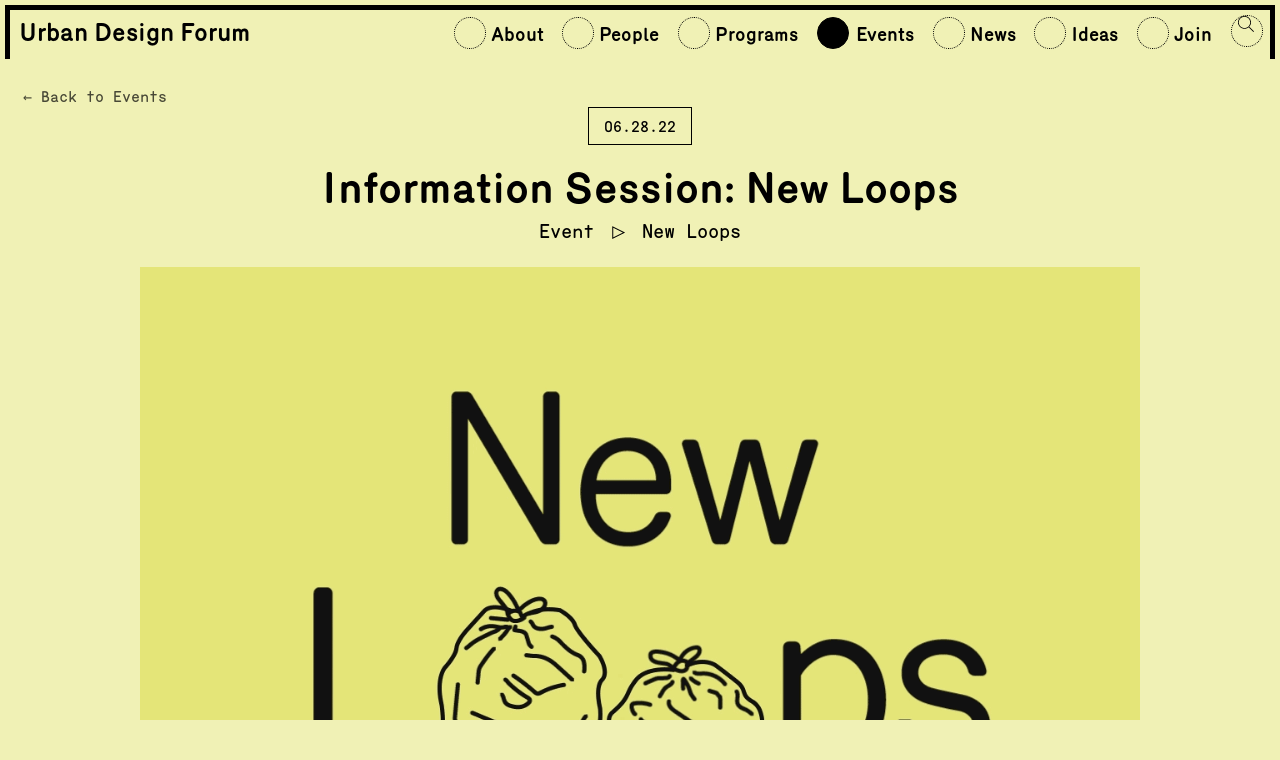

--- FILE ---
content_type: text/html; charset=UTF-8
request_url: https://urbandesignforum.org/event/information-session-new-loops/
body_size: 28328
content:


<!doctype html>
<html lang="en-US">

	<head>
		<meta charset="UTF-8">
		<meta name="viewport" content="width=device-width, initial-scale=1">
		<link rel="profile" href="https://gmpg.org/xfn/11">
		<title>Information Session: New Loops - Urban Design Forum</title>
		<link href="//webfonts3.radimpesko.com/RP-W-6656449e-9059-47be-9ad3-8bbae17ab1e8" rel="stylesheet">
		<script type="text/javascript">(function(i,s,o,g,r,a,m){i['GoogleAnalyticsObject']=r;i[r]=i[r]||function(){
		(i[r].q=i[r].q||[]).push(arguments)},i[r].l=1*new Date();a=s.createElement(o),
		m=s.getElementsByTagName(o)[0];a.async=1;a.src=g;m.parentNode.insertBefore(a,m)
		})(window,document,'script','https://www.google-analytics.com/analytics.js','ga');
		ga('create', 'UA-85142383-1', 'auto');
		ga('send', 'pageview');
		</script>
		<link href="https://api.mapbox.com/mapbox-gl-js/v3.0.1/mapbox-gl.css" rel="stylesheet">
		<script src="https://api.mapbox.com/mapbox-gl-js/v3.0.1/mapbox-gl.js"></script>
		<meta name='robots' content='index, follow, max-image-preview:large, max-snippet:-1, max-video-preview:-1' />
<script>window._wca = window._wca || [];</script>

	<!-- This site is optimized with the Yoast SEO plugin v26.7 - https://yoast.com/wordpress/plugins/seo/ -->
	<meta name="description" content="Learn more about New Loops, our 2022 Forefront Fellowship exploring how urban design can address waste." />
	<link rel="canonical" href="https://urbandesignforum.org/event/information-session-new-loops/" />
	<meta property="og:locale" content="en_US" />
	<meta property="og:type" content="article" />
	<meta property="og:title" content="Information Session: New Loops - Urban Design Forum" />
	<meta property="og:description" content="Learn more about New Loops, our 2022 Forefront Fellowship exploring how urban design can address waste." />
	<meta property="og:url" content="https://urbandesignforum.org/event/information-session-new-loops/" />
	<meta property="og:site_name" content="Urban Design Forum" />
	<meta property="article:modified_time" content="2022-06-29T14:23:04+00:00" />
	<meta property="og:image" content="https://urbandesignforum.org/wp-content/uploads/1200x800-udf-newloops.gif" />
	<meta property="og:image:width" content="1200" />
	<meta property="og:image:height" content="800" />
	<meta property="og:image:type" content="image/gif" />
	<meta name="twitter:card" content="summary_large_image" />
	<script type="application/ld+json" class="yoast-schema-graph">{"@context":"https://schema.org","@graph":[{"@type":"WebPage","@id":"https://urbandesignforum.org/event/information-session-new-loops/","url":"https://urbandesignforum.org/event/information-session-new-loops/","name":"Information Session: New Loops - Urban Design Forum","isPartOf":{"@id":"https://urbandesignforum.org/#website"},"primaryImageOfPage":{"@id":"https://urbandesignforum.org/event/information-session-new-loops/#primaryimage"},"image":{"@id":"https://urbandesignforum.org/event/information-session-new-loops/#primaryimage"},"thumbnailUrl":"https://urbandesignforum.org/wp-content/uploads/1200x800-udf-newloops.gif","datePublished":"2022-06-10T01:34:05+00:00","dateModified":"2022-06-29T14:23:04+00:00","description":"Learn more about New Loops, our 2022 Forefront Fellowship exploring how urban design can address waste.","breadcrumb":{"@id":"https://urbandesignforum.org/event/information-session-new-loops/#breadcrumb"},"inLanguage":"en-US","potentialAction":[{"@type":"ReadAction","target":["https://urbandesignforum.org/event/information-session-new-loops/"]}]},{"@type":"ImageObject","inLanguage":"en-US","@id":"https://urbandesignforum.org/event/information-session-new-loops/#primaryimage","url":"https://urbandesignforum.org/wp-content/uploads/1200x800-udf-newloops.gif","contentUrl":"https://urbandesignforum.org/wp-content/uploads/1200x800-udf-newloops.gif","width":1200,"height":800},{"@type":"BreadcrumbList","@id":"https://urbandesignforum.org/event/information-session-new-loops/#breadcrumb","itemListElement":[{"@type":"ListItem","position":1,"name":"Home","item":"https://urbandesignforum.org/"},{"@type":"ListItem","position":2,"name":"Information Session: New Loops"}]},{"@type":"WebSite","@id":"https://urbandesignforum.org/#website","url":"https://urbandesignforum.org/","name":"Urban Design Forum","description":"Urban Design Forum connects and inspires New Yorkers to design, build and care for a better city.","publisher":{"@id":"https://urbandesignforum.org/#organization"},"potentialAction":[{"@type":"SearchAction","target":{"@type":"EntryPoint","urlTemplate":"https://urbandesignforum.org/?s={search_term_string}"},"query-input":{"@type":"PropertyValueSpecification","valueRequired":true,"valueName":"search_term_string"}}],"inLanguage":"en-US"},{"@type":"Organization","@id":"https://urbandesignforum.org/#organization","name":"Urban Design Forum","url":"https://urbandesignforum.org/","logo":{"@type":"ImageObject","inLanguage":"en-US","@id":"https://urbandesignforum.org/#/schema/logo/image/","url":"https://urbandesignforum.org/wp-content/uploads/Black-1.png","contentUrl":"https://urbandesignforum.org/wp-content/uploads/Black-1.png","width":468,"height":476,"caption":"Urban Design Forum"},"image":{"@id":"https://urbandesignforum.org/#/schema/logo/image/"}}]}</script>
	<!-- / Yoast SEO plugin. -->


<link rel='dns-prefetch' href='//www.googletagmanager.com' />
<link rel='dns-prefetch' href='//stats.wp.com' />
<link rel='preconnect' href='//c0.wp.com' />
<link rel="alternate" title="oEmbed (JSON)" type="application/json+oembed" href="https://urbandesignforum.org/wp-json/oembed/1.0/embed?url=https%3A%2F%2Furbandesignforum.org%2Fevent%2Finformation-session-new-loops%2F" />
<link rel="alternate" title="oEmbed (XML)" type="text/xml+oembed" href="https://urbandesignforum.org/wp-json/oembed/1.0/embed?url=https%3A%2F%2Furbandesignforum.org%2Fevent%2Finformation-session-new-loops%2F&#038;format=xml" />
<style id='wp-img-auto-sizes-contain-inline-css' type='text/css'>
img:is([sizes=auto i],[sizes^="auto," i]){contain-intrinsic-size:3000px 1500px}
/*# sourceURL=wp-img-auto-sizes-contain-inline-css */
</style>
<style id='wp-emoji-styles-inline-css' type='text/css'>

	img.wp-smiley, img.emoji {
		display: inline !important;
		border: none !important;
		box-shadow: none !important;
		height: 1em !important;
		width: 1em !important;
		margin: 0 0.07em !important;
		vertical-align: -0.1em !important;
		background: none !important;
		padding: 0 !important;
	}
/*# sourceURL=wp-emoji-styles-inline-css */
</style>
<style id='wp-block-library-inline-css' type='text/css'>
:root{--wp-block-synced-color:#7a00df;--wp-block-synced-color--rgb:122,0,223;--wp-bound-block-color:var(--wp-block-synced-color);--wp-editor-canvas-background:#ddd;--wp-admin-theme-color:#007cba;--wp-admin-theme-color--rgb:0,124,186;--wp-admin-theme-color-darker-10:#006ba1;--wp-admin-theme-color-darker-10--rgb:0,107,160.5;--wp-admin-theme-color-darker-20:#005a87;--wp-admin-theme-color-darker-20--rgb:0,90,135;--wp-admin-border-width-focus:2px}@media (min-resolution:192dpi){:root{--wp-admin-border-width-focus:1.5px}}.wp-element-button{cursor:pointer}:root .has-very-light-gray-background-color{background-color:#eee}:root .has-very-dark-gray-background-color{background-color:#313131}:root .has-very-light-gray-color{color:#eee}:root .has-very-dark-gray-color{color:#313131}:root .has-vivid-green-cyan-to-vivid-cyan-blue-gradient-background{background:linear-gradient(135deg,#00d084,#0693e3)}:root .has-purple-crush-gradient-background{background:linear-gradient(135deg,#34e2e4,#4721fb 50%,#ab1dfe)}:root .has-hazy-dawn-gradient-background{background:linear-gradient(135deg,#faaca8,#dad0ec)}:root .has-subdued-olive-gradient-background{background:linear-gradient(135deg,#fafae1,#67a671)}:root .has-atomic-cream-gradient-background{background:linear-gradient(135deg,#fdd79a,#004a59)}:root .has-nightshade-gradient-background{background:linear-gradient(135deg,#330968,#31cdcf)}:root .has-midnight-gradient-background{background:linear-gradient(135deg,#020381,#2874fc)}:root{--wp--preset--font-size--normal:16px;--wp--preset--font-size--huge:42px}.has-regular-font-size{font-size:1em}.has-larger-font-size{font-size:2.625em}.has-normal-font-size{font-size:var(--wp--preset--font-size--normal)}.has-huge-font-size{font-size:var(--wp--preset--font-size--huge)}.has-text-align-center{text-align:center}.has-text-align-left{text-align:left}.has-text-align-right{text-align:right}.has-fit-text{white-space:nowrap!important}#end-resizable-editor-section{display:none}.aligncenter{clear:both}.items-justified-left{justify-content:flex-start}.items-justified-center{justify-content:center}.items-justified-right{justify-content:flex-end}.items-justified-space-between{justify-content:space-between}.screen-reader-text{border:0;clip-path:inset(50%);height:1px;margin:-1px;overflow:hidden;padding:0;position:absolute;width:1px;word-wrap:normal!important}.screen-reader-text:focus{background-color:#ddd;clip-path:none;color:#444;display:block;font-size:1em;height:auto;left:5px;line-height:normal;padding:15px 23px 14px;text-decoration:none;top:5px;width:auto;z-index:100000}html :where(.has-border-color){border-style:solid}html :where([style*=border-top-color]){border-top-style:solid}html :where([style*=border-right-color]){border-right-style:solid}html :where([style*=border-bottom-color]){border-bottom-style:solid}html :where([style*=border-left-color]){border-left-style:solid}html :where([style*=border-width]){border-style:solid}html :where([style*=border-top-width]){border-top-style:solid}html :where([style*=border-right-width]){border-right-style:solid}html :where([style*=border-bottom-width]){border-bottom-style:solid}html :where([style*=border-left-width]){border-left-style:solid}html :where(img[class*=wp-image-]){height:auto;max-width:100%}:where(figure){margin:0 0 1em}html :where(.is-position-sticky){--wp-admin--admin-bar--position-offset:var(--wp-admin--admin-bar--height,0px)}@media screen and (max-width:600px){html :where(.is-position-sticky){--wp-admin--admin-bar--position-offset:0px}}

/*# sourceURL=wp-block-library-inline-css */
</style><style id='wp-block-embed-inline-css' type='text/css'>
.wp-block-embed.alignleft,.wp-block-embed.alignright,.wp-block[data-align=left]>[data-type="core/embed"],.wp-block[data-align=right]>[data-type="core/embed"]{max-width:360px;width:100%}.wp-block-embed.alignleft .wp-block-embed__wrapper,.wp-block-embed.alignright .wp-block-embed__wrapper,.wp-block[data-align=left]>[data-type="core/embed"] .wp-block-embed__wrapper,.wp-block[data-align=right]>[data-type="core/embed"] .wp-block-embed__wrapper{min-width:280px}.wp-block-cover .wp-block-embed{min-height:240px;min-width:320px}.wp-block-embed{overflow-wrap:break-word}.wp-block-embed :where(figcaption){margin-bottom:1em;margin-top:.5em}.wp-block-embed iframe{max-width:100%}.wp-block-embed__wrapper{position:relative}.wp-embed-responsive .wp-has-aspect-ratio .wp-block-embed__wrapper:before{content:"";display:block;padding-top:50%}.wp-embed-responsive .wp-has-aspect-ratio iframe{bottom:0;height:100%;left:0;position:absolute;right:0;top:0;width:100%}.wp-embed-responsive .wp-embed-aspect-21-9 .wp-block-embed__wrapper:before{padding-top:42.85%}.wp-embed-responsive .wp-embed-aspect-18-9 .wp-block-embed__wrapper:before{padding-top:50%}.wp-embed-responsive .wp-embed-aspect-16-9 .wp-block-embed__wrapper:before{padding-top:56.25%}.wp-embed-responsive .wp-embed-aspect-4-3 .wp-block-embed__wrapper:before{padding-top:75%}.wp-embed-responsive .wp-embed-aspect-1-1 .wp-block-embed__wrapper:before{padding-top:100%}.wp-embed-responsive .wp-embed-aspect-9-16 .wp-block-embed__wrapper:before{padding-top:177.77%}.wp-embed-responsive .wp-embed-aspect-1-2 .wp-block-embed__wrapper:before{padding-top:200%}
/*# sourceURL=https://c0.wp.com/c/6.9/wp-includes/blocks/embed/style.min.css */
</style>
<style id='wp-block-embed-theme-inline-css' type='text/css'>
.wp-block-embed :where(figcaption){color:#555;font-size:13px;text-align:center}.is-dark-theme .wp-block-embed :where(figcaption){color:#ffffffa6}.wp-block-embed{margin:0 0 1em}
/*# sourceURL=https://c0.wp.com/c/6.9/wp-includes/blocks/embed/theme.min.css */
</style>
<style id='wp-block-paragraph-inline-css' type='text/css'>
.is-small-text{font-size:.875em}.is-regular-text{font-size:1em}.is-large-text{font-size:2.25em}.is-larger-text{font-size:3em}.has-drop-cap:not(:focus):first-letter{float:left;font-size:8.4em;font-style:normal;font-weight:100;line-height:.68;margin:.05em .1em 0 0;text-transform:uppercase}body.rtl .has-drop-cap:not(:focus):first-letter{float:none;margin-left:.1em}p.has-drop-cap.has-background{overflow:hidden}:root :where(p.has-background){padding:1.25em 2.375em}:where(p.has-text-color:not(.has-link-color)) a{color:inherit}p.has-text-align-left[style*="writing-mode:vertical-lr"],p.has-text-align-right[style*="writing-mode:vertical-rl"]{rotate:180deg}
/*# sourceURL=https://c0.wp.com/c/6.9/wp-includes/blocks/paragraph/style.min.css */
</style>
<link rel='stylesheet' id='wc-blocks-style-css' href='https://c0.wp.com/p/woocommerce/10.2.2/assets/client/blocks/wc-blocks.css' type='text/css' media='all' />
<style id='global-styles-inline-css' type='text/css'>
:root{--wp--preset--aspect-ratio--square: 1;--wp--preset--aspect-ratio--4-3: 4/3;--wp--preset--aspect-ratio--3-4: 3/4;--wp--preset--aspect-ratio--3-2: 3/2;--wp--preset--aspect-ratio--2-3: 2/3;--wp--preset--aspect-ratio--16-9: 16/9;--wp--preset--aspect-ratio--9-16: 9/16;--wp--preset--color--black: #000000;--wp--preset--color--cyan-bluish-gray: #abb8c3;--wp--preset--color--white: #ffffff;--wp--preset--color--pale-pink: #f78da7;--wp--preset--color--vivid-red: #cf2e2e;--wp--preset--color--luminous-vivid-orange: #ff6900;--wp--preset--color--luminous-vivid-amber: #fcb900;--wp--preset--color--light-green-cyan: #7bdcb5;--wp--preset--color--vivid-green-cyan: #00d084;--wp--preset--color--pale-cyan-blue: #8ed1fc;--wp--preset--color--vivid-cyan-blue: #0693e3;--wp--preset--color--vivid-purple: #9b51e0;--wp--preset--gradient--vivid-cyan-blue-to-vivid-purple: linear-gradient(135deg,rgb(6,147,227) 0%,rgb(155,81,224) 100%);--wp--preset--gradient--light-green-cyan-to-vivid-green-cyan: linear-gradient(135deg,rgb(122,220,180) 0%,rgb(0,208,130) 100%);--wp--preset--gradient--luminous-vivid-amber-to-luminous-vivid-orange: linear-gradient(135deg,rgb(252,185,0) 0%,rgb(255,105,0) 100%);--wp--preset--gradient--luminous-vivid-orange-to-vivid-red: linear-gradient(135deg,rgb(255,105,0) 0%,rgb(207,46,46) 100%);--wp--preset--gradient--very-light-gray-to-cyan-bluish-gray: linear-gradient(135deg,rgb(238,238,238) 0%,rgb(169,184,195) 100%);--wp--preset--gradient--cool-to-warm-spectrum: linear-gradient(135deg,rgb(74,234,220) 0%,rgb(151,120,209) 20%,rgb(207,42,186) 40%,rgb(238,44,130) 60%,rgb(251,105,98) 80%,rgb(254,248,76) 100%);--wp--preset--gradient--blush-light-purple: linear-gradient(135deg,rgb(255,206,236) 0%,rgb(152,150,240) 100%);--wp--preset--gradient--blush-bordeaux: linear-gradient(135deg,rgb(254,205,165) 0%,rgb(254,45,45) 50%,rgb(107,0,62) 100%);--wp--preset--gradient--luminous-dusk: linear-gradient(135deg,rgb(255,203,112) 0%,rgb(199,81,192) 50%,rgb(65,88,208) 100%);--wp--preset--gradient--pale-ocean: linear-gradient(135deg,rgb(255,245,203) 0%,rgb(182,227,212) 50%,rgb(51,167,181) 100%);--wp--preset--gradient--electric-grass: linear-gradient(135deg,rgb(202,248,128) 0%,rgb(113,206,126) 100%);--wp--preset--gradient--midnight: linear-gradient(135deg,rgb(2,3,129) 0%,rgb(40,116,252) 100%);--wp--preset--font-size--small: 13px;--wp--preset--font-size--medium: 20px;--wp--preset--font-size--large: 36px;--wp--preset--font-size--x-large: 42px;--wp--preset--spacing--20: 0.44rem;--wp--preset--spacing--30: 0.67rem;--wp--preset--spacing--40: 1rem;--wp--preset--spacing--50: 1.5rem;--wp--preset--spacing--60: 2.25rem;--wp--preset--spacing--70: 3.38rem;--wp--preset--spacing--80: 5.06rem;--wp--preset--shadow--natural: 6px 6px 9px rgba(0, 0, 0, 0.2);--wp--preset--shadow--deep: 12px 12px 50px rgba(0, 0, 0, 0.4);--wp--preset--shadow--sharp: 6px 6px 0px rgba(0, 0, 0, 0.2);--wp--preset--shadow--outlined: 6px 6px 0px -3px rgb(255, 255, 255), 6px 6px rgb(0, 0, 0);--wp--preset--shadow--crisp: 6px 6px 0px rgb(0, 0, 0);}:where(.is-layout-flex){gap: 0.5em;}:where(.is-layout-grid){gap: 0.5em;}body .is-layout-flex{display: flex;}.is-layout-flex{flex-wrap: wrap;align-items: center;}.is-layout-flex > :is(*, div){margin: 0;}body .is-layout-grid{display: grid;}.is-layout-grid > :is(*, div){margin: 0;}:where(.wp-block-columns.is-layout-flex){gap: 2em;}:where(.wp-block-columns.is-layout-grid){gap: 2em;}:where(.wp-block-post-template.is-layout-flex){gap: 1.25em;}:where(.wp-block-post-template.is-layout-grid){gap: 1.25em;}.has-black-color{color: var(--wp--preset--color--black) !important;}.has-cyan-bluish-gray-color{color: var(--wp--preset--color--cyan-bluish-gray) !important;}.has-white-color{color: var(--wp--preset--color--white) !important;}.has-pale-pink-color{color: var(--wp--preset--color--pale-pink) !important;}.has-vivid-red-color{color: var(--wp--preset--color--vivid-red) !important;}.has-luminous-vivid-orange-color{color: var(--wp--preset--color--luminous-vivid-orange) !important;}.has-luminous-vivid-amber-color{color: var(--wp--preset--color--luminous-vivid-amber) !important;}.has-light-green-cyan-color{color: var(--wp--preset--color--light-green-cyan) !important;}.has-vivid-green-cyan-color{color: var(--wp--preset--color--vivid-green-cyan) !important;}.has-pale-cyan-blue-color{color: var(--wp--preset--color--pale-cyan-blue) !important;}.has-vivid-cyan-blue-color{color: var(--wp--preset--color--vivid-cyan-blue) !important;}.has-vivid-purple-color{color: var(--wp--preset--color--vivid-purple) !important;}.has-black-background-color{background-color: var(--wp--preset--color--black) !important;}.has-cyan-bluish-gray-background-color{background-color: var(--wp--preset--color--cyan-bluish-gray) !important;}.has-white-background-color{background-color: var(--wp--preset--color--white) !important;}.has-pale-pink-background-color{background-color: var(--wp--preset--color--pale-pink) !important;}.has-vivid-red-background-color{background-color: var(--wp--preset--color--vivid-red) !important;}.has-luminous-vivid-orange-background-color{background-color: var(--wp--preset--color--luminous-vivid-orange) !important;}.has-luminous-vivid-amber-background-color{background-color: var(--wp--preset--color--luminous-vivid-amber) !important;}.has-light-green-cyan-background-color{background-color: var(--wp--preset--color--light-green-cyan) !important;}.has-vivid-green-cyan-background-color{background-color: var(--wp--preset--color--vivid-green-cyan) !important;}.has-pale-cyan-blue-background-color{background-color: var(--wp--preset--color--pale-cyan-blue) !important;}.has-vivid-cyan-blue-background-color{background-color: var(--wp--preset--color--vivid-cyan-blue) !important;}.has-vivid-purple-background-color{background-color: var(--wp--preset--color--vivid-purple) !important;}.has-black-border-color{border-color: var(--wp--preset--color--black) !important;}.has-cyan-bluish-gray-border-color{border-color: var(--wp--preset--color--cyan-bluish-gray) !important;}.has-white-border-color{border-color: var(--wp--preset--color--white) !important;}.has-pale-pink-border-color{border-color: var(--wp--preset--color--pale-pink) !important;}.has-vivid-red-border-color{border-color: var(--wp--preset--color--vivid-red) !important;}.has-luminous-vivid-orange-border-color{border-color: var(--wp--preset--color--luminous-vivid-orange) !important;}.has-luminous-vivid-amber-border-color{border-color: var(--wp--preset--color--luminous-vivid-amber) !important;}.has-light-green-cyan-border-color{border-color: var(--wp--preset--color--light-green-cyan) !important;}.has-vivid-green-cyan-border-color{border-color: var(--wp--preset--color--vivid-green-cyan) !important;}.has-pale-cyan-blue-border-color{border-color: var(--wp--preset--color--pale-cyan-blue) !important;}.has-vivid-cyan-blue-border-color{border-color: var(--wp--preset--color--vivid-cyan-blue) !important;}.has-vivid-purple-border-color{border-color: var(--wp--preset--color--vivid-purple) !important;}.has-vivid-cyan-blue-to-vivid-purple-gradient-background{background: var(--wp--preset--gradient--vivid-cyan-blue-to-vivid-purple) !important;}.has-light-green-cyan-to-vivid-green-cyan-gradient-background{background: var(--wp--preset--gradient--light-green-cyan-to-vivid-green-cyan) !important;}.has-luminous-vivid-amber-to-luminous-vivid-orange-gradient-background{background: var(--wp--preset--gradient--luminous-vivid-amber-to-luminous-vivid-orange) !important;}.has-luminous-vivid-orange-to-vivid-red-gradient-background{background: var(--wp--preset--gradient--luminous-vivid-orange-to-vivid-red) !important;}.has-very-light-gray-to-cyan-bluish-gray-gradient-background{background: var(--wp--preset--gradient--very-light-gray-to-cyan-bluish-gray) !important;}.has-cool-to-warm-spectrum-gradient-background{background: var(--wp--preset--gradient--cool-to-warm-spectrum) !important;}.has-blush-light-purple-gradient-background{background: var(--wp--preset--gradient--blush-light-purple) !important;}.has-blush-bordeaux-gradient-background{background: var(--wp--preset--gradient--blush-bordeaux) !important;}.has-luminous-dusk-gradient-background{background: var(--wp--preset--gradient--luminous-dusk) !important;}.has-pale-ocean-gradient-background{background: var(--wp--preset--gradient--pale-ocean) !important;}.has-electric-grass-gradient-background{background: var(--wp--preset--gradient--electric-grass) !important;}.has-midnight-gradient-background{background: var(--wp--preset--gradient--midnight) !important;}.has-small-font-size{font-size: var(--wp--preset--font-size--small) !important;}.has-medium-font-size{font-size: var(--wp--preset--font-size--medium) !important;}.has-large-font-size{font-size: var(--wp--preset--font-size--large) !important;}.has-x-large-font-size{font-size: var(--wp--preset--font-size--x-large) !important;}
/*# sourceURL=global-styles-inline-css */
</style>

<style id='classic-theme-styles-inline-css' type='text/css'>
/*! This file is auto-generated */
.wp-block-button__link{color:#fff;background-color:#32373c;border-radius:9999px;box-shadow:none;text-decoration:none;padding:calc(.667em + 2px) calc(1.333em + 2px);font-size:1.125em}.wp-block-file__button{background:#32373c;color:#fff;text-decoration:none}
/*# sourceURL=/wp-includes/css/classic-themes.min.css */
</style>
<link rel='stylesheet' id='woocommerce-layout-css' href='https://c0.wp.com/p/woocommerce/10.2.2/assets/css/woocommerce-layout.css' type='text/css' media='all' />
<style id='woocommerce-layout-inline-css' type='text/css'>

	.infinite-scroll .woocommerce-pagination {
		display: none;
	}
/*# sourceURL=woocommerce-layout-inline-css */
</style>
<link rel='stylesheet' id='woocommerce-smallscreen-css' href='https://c0.wp.com/p/woocommerce/10.2.2/assets/css/woocommerce-smallscreen.css' type='text/css' media='only screen and (max-width: 768px)' />
<link rel='stylesheet' id='woocommerce-general-css' href='https://c0.wp.com/p/woocommerce/10.2.2/assets/css/woocommerce.css' type='text/css' media='all' />
<style id='woocommerce-inline-inline-css' type='text/css'>
.woocommerce form .form-row .required { visibility: visible; }
/*# sourceURL=woocommerce-inline-inline-css */
</style>
<link rel='stylesheet' id='brands-styles-css' href='https://c0.wp.com/p/woocommerce/10.2.2/assets/css/brands.css' type='text/css' media='all' />
<link rel='stylesheet' id='normalize-css' href='https://urbandesignforum.org/wp-content/themes/urban-design-forum-wp/css/normalize.css?ver=1644032943' type='text/css' media='all' />
<link rel='stylesheet' id='variables-css' href='https://urbandesignforum.org/wp-content/themes/urban-design-forum-wp/css/variables.css?ver=1679519243' type='text/css' media='all' />
<link rel='stylesheet' id='utility-css' href='https://urbandesignforum.org/wp-content/themes/urban-design-forum-wp/css/utility.css?ver=1750876684' type='text/css' media='all' />
<link rel='stylesheet' id='fonts-css' href='https://urbandesignforum.org/wp-content/themes/urban-design-forum-wp/css/fonts.css?ver=1679710824' type='text/css' media='all' />
<link rel='stylesheet' id='typography-css' href='https://urbandesignforum.org/wp-content/themes/urban-design-forum-wp/css/typography.css?ver=1714669619' type='text/css' media='all' />
<link rel='stylesheet' id='layout-css' href='https://urbandesignforum.org/wp-content/themes/urban-design-forum-wp/css/layout.css?ver=1760492653' type='text/css' media='all' />
<link rel='stylesheet' id='header-css' href='https://urbandesignforum.org/wp-content/themes/urban-design-forum-wp/css/header.css?ver=1760153105' type='text/css' media='all' />
<link rel='stylesheet' id='footer-css' href='https://urbandesignforum.org/wp-content/themes/urban-design-forum-wp/css/footer.css?ver=1668017123' type='text/css' media='all' />
<link rel='stylesheet' id='default-layout-css' href='https://urbandesignforum.org/wp-content/themes/urban-design-forum-wp/css/wp-default-layout.css?ver=1714669352' type='text/css' media='all' />
<link rel='stylesheet' id='woocommerce-css' href='https://urbandesignforum.org/wp-content/themes/urban-design-forum-wp/css/woocommerce.css?ver=1663269926' type='text/css' media='all' />
<link rel='stylesheet' id='flickity-css' href='https://urbandesignforum.org/wp-content/themes/urban-design-forum-wp/css/flickity.css?ver=1760034980' type='text/css' media='all' />
<script type="text/javascript" id="woocommerce-google-analytics-integration-gtag-js-after">
/* <![CDATA[ */
/* Google Analytics for WooCommerce (gtag.js) */
					window.dataLayer = window.dataLayer || [];
					function gtag(){dataLayer.push(arguments);}
					// Set up default consent state.
					for ( const mode of [{"analytics_storage":"denied","ad_storage":"denied","ad_user_data":"denied","ad_personalization":"denied","region":["AT","BE","BG","HR","CY","CZ","DK","EE","FI","FR","DE","GR","HU","IS","IE","IT","LV","LI","LT","LU","MT","NL","NO","PL","PT","RO","SK","SI","ES","SE","GB","CH"]}] || [] ) {
						gtag( "consent", "default", { "wait_for_update": 500, ...mode } );
					}
					gtag("js", new Date());
					gtag("set", "developer_id.dOGY3NW", true);
					gtag("config", "G-79R9M4WL3J", {"track_404":true,"allow_google_signals":true,"logged_in":false,"linker":{"domains":[],"allow_incoming":false},"custom_map":{"dimension1":"logged_in"}});
//# sourceURL=woocommerce-google-analytics-integration-gtag-js-after
/* ]]> */
</script>
<script type="text/javascript" src="https://c0.wp.com/c/6.9/wp-includes/js/jquery/jquery.min.js" id="jquery-core-js"></script>
<script type="text/javascript" src="https://c0.wp.com/c/6.9/wp-includes/js/jquery/jquery-migrate.min.js" id="jquery-migrate-js"></script>
<script type="text/javascript" src="https://c0.wp.com/p/woocommerce/10.2.2/assets/js/jquery-blockui/jquery.blockUI.min.js" id="jquery-blockui-js" defer="defer" data-wp-strategy="defer"></script>
<script type="text/javascript" id="wc-add-to-cart-js-extra">
/* <![CDATA[ */
var wc_add_to_cart_params = {"ajax_url":"/wp-admin/admin-ajax.php","wc_ajax_url":"/?wc-ajax=%%endpoint%%","i18n_view_cart":"View cart","cart_url":"https://urbandesignforum.org/checkout/","is_cart":"","cart_redirect_after_add":"no"};
//# sourceURL=wc-add-to-cart-js-extra
/* ]]> */
</script>
<script type="text/javascript" src="https://c0.wp.com/p/woocommerce/10.2.2/assets/js/frontend/add-to-cart.min.js" id="wc-add-to-cart-js" defer="defer" data-wp-strategy="defer"></script>
<script type="text/javascript" src="https://c0.wp.com/p/woocommerce/10.2.2/assets/js/js-cookie/js.cookie.min.js" id="js-cookie-js" defer="defer" data-wp-strategy="defer"></script>
<script type="text/javascript" id="woocommerce-js-extra">
/* <![CDATA[ */
var woocommerce_params = {"ajax_url":"/wp-admin/admin-ajax.php","wc_ajax_url":"/?wc-ajax=%%endpoint%%","i18n_password_show":"Show password","i18n_password_hide":"Hide password"};
//# sourceURL=woocommerce-js-extra
/* ]]> */
</script>
<script type="text/javascript" src="https://c0.wp.com/p/woocommerce/10.2.2/assets/js/frontend/woocommerce.min.js" id="woocommerce-js" defer="defer" data-wp-strategy="defer"></script>
<script type="text/javascript" id="WCPAY_ASSETS-js-extra">
/* <![CDATA[ */
var wcpayAssets = {"url":"https://urbandesignforum.org/wp-content/plugins/woocommerce-payments/dist/"};
//# sourceURL=WCPAY_ASSETS-js-extra
/* ]]> */
</script>
<script type="text/javascript" src="https://urbandesignforum.org/wp-content/themes/urban-design-forum-wp/js/nav.js?ver=1760152875" id="nav-js"></script>
<script type="text/javascript" src="https://urbandesignforum.org/wp-content/themes/urban-design-forum-wp/js/flickity.js?ver=1640209467" id="flickity-js-js"></script>
<script type="text/javascript" src="https://stats.wp.com/s-202603.js" id="woocommerce-analytics-js" defer="defer" data-wp-strategy="defer"></script>
<link rel="https://api.w.org/" href="https://urbandesignforum.org/wp-json/" /><link rel="alternate" title="JSON" type="application/json" href="https://urbandesignforum.org/wp-json/wp/v2/event/26182" /><link rel="EditURI" type="application/rsd+xml" title="RSD" href="https://urbandesignforum.org/xmlrpc.php?rsd" />
<meta name="generator" content="WordPress 6.9" />
<meta name="generator" content="WooCommerce 10.2.2" />
<link rel='shortlink' href='https://urbandesignforum.org/?p=26182' />
	<style>img#wpstats{display:none}</style>
			<noscript><style>.woocommerce-product-gallery{ opacity: 1 !important; }</style></noscript>
	<link rel="icon" href="https://urbandesignforum.org/wp-content/uploads/favicon-32x32-1.png" sizes="32x32" />
<link rel="icon" href="https://urbandesignforum.org/wp-content/uploads/favicon-32x32-1.png" sizes="192x192" />
<link rel="apple-touch-icon" href="https://urbandesignforum.org/wp-content/uploads/favicon-32x32-1.png" />
<meta name="msapplication-TileImage" content="https://urbandesignforum.org/wp-content/uploads/favicon-32x32-1.png" />

								<style type="text/css" media="screen">
						body.forefront {
								color: #000000;
								background-color: #f0f1b5;
							}

							body.single-event .menu-item-23156 a::before {
							    border: 1px solid #000000;
							    background-color: #000000;
							}

							header.primary {
								border-color: #f0f1b5 !important;
							}
							header .menu-item a::before {
								border: 1px dotted #000000;
							}
							header .current-menu-ancestor ul.sub-menu li a::before {
								border: 1px dotted #000000;
							}
							header .current-menu-item a::before {
								border: 1px solid #000000;
								background-color: #000000;
							}
							header .current-menu-ancestor a::before {
								border: 1px solid #000000;
								background-color: #000000;
							}
							header ul.menu li a:hover::before {
								border: 1px solid #000000;
								background-color: #000000;
							}
							header .current_page_ancestor ul.sub-menu li a:hover::before {
								border: 1px solid ;
						    background-color: ;
							}
							header.level-two nav.secondary .menu-main-menu-container ul.menu li.menu-item ul.sub-menu li.current-menu-ancestor.current-menu-parent a::before {
									border: 1px solid #000000;
									background-color: #000000;
							}
							nav.secondary li.current-menu-parent.menu-item-has-children ul.sub-menu li.menu-item.current-menu-item a::before {
								border: 1px solid #000000;
								background-color: #000000;
							}
							nav.secondary li.current-menu-parent.menu-item-has-children ul.sub-menu li.menu-item.current-menu-item a::before {
								border: 1px solid #000000;
								background-color: #000000;
							}
							nav.secondary li.current-menu-ancestor.menu-item-has-children ul.sub-menu li.menu-item.current-initiative-ancestor a::before {
								border: 1px solid #000000;
								background-color: #000000;
							}
							nav.tertiary li.current-menu-parent.menu-item-has-children ul.sub-menu li.menu-item.current-menu-item a::before {
								border: 1px solid #000000;
								background-color: #000000;
							}

							header nav.primary-nav #main-nav-mobile ul.menu li.menu-item ul.sub-menu li.current-menu-ancestor.current-menu-parent a::before {
								border: 1px solid #000000;
								background-color: #000000;
							}

							header nav.primary-nav #main-nav-mobile ul.menu li.menu-item.current-menu-ancestor ul.sub-menu li.current-menu-parent ul.sub-menu li.menu-item a::before {
								border: 1px dotted #000000;/* inititive css */
								background-color: transparent;
							}
							header nav.primary-nav #main-nav-mobile ul.menu li.menu-item.current-menu-ancestor ul.sub-menu li.current-menu-parent ul.sub-menu li.menu-item a:hover::before {
								border: 1px solid #000000 !important;/* inititive css */
								background-color: #000000 !important;
							}
							header nav.primary-nav #main-nav-mobile ul.menu li.menu-item.current-menu-ancestor ul.sub-menu li.current-menu-parent ul.sub-menu li.menu-item.current-menu-item a::before {
								border: 1px solid #000000;
								background-color: #000000;
							}
							nav.primary-nav li.current-menu-parent.menu-item-has-children ul.sub-menu li.menu-item.current-menu-item a::before {
								border: 1px solid #000000;
								background-color: #000000;
							}
							nav.primary-nav li.current-menu-parent.menu-item-has-children ul.sub-menu li.menu-item.current-menu-item a::before {
								border: 1px solid #000000;
								background-color: #000000;
							}
							nav.primary-nav li.current-menu-ancestor.menu-item-has-children ul.sub-menu li.menu-item.current-initiative-ancestor a::before {
								border: 1px solid #000000;
								background-color: #000000;
							}
							nav.primary-nav li.current-menu-parent.menu-item-has-children ul.sub-menu li.menu-item.current-menu-item a::before {
								border: 1px solid #000000;
								background-color: #000000;
							}
							nav {
								color: #000000;
								background-color: #f0f1b5;
							}
							.entry-content p a {
								text-decoration-color: #00000070;
							}
							.entry-content p a:hover {
								text-decoration-color: #000000;
							}
							footer .footer-content {
								background-color: #00000010;
							}

							body.local-center footer .footer-content {
								background-color: transparent;
							}

							.single-event-type-label::after {
								color: #f0f1b5 !important;
								-webkit-text-stroke: 1px #000000 !important;
							}

							footer .credit {
								border-left: solid var(--navbar-border-width) #000000;
								border-right: solid var(--navbar-border-width) #000000;
								border-bottom: solid var(--navbar-border-width) #000000;
							}

							.block-button {
								background-color: #000000;
								border-color: #000000;
								color: #f0f1b5;
							}
							.block-button:hover {
								background-color: #00000030;
								color: #000000;
							}
							.default-button {
								color: #000000;
								border-color: #000000;
							}
							.is-style-outline .wp-block-button__link {
								border: 1px dotted #000000 !important;
							}
							.is-style-outline .wp-block-button__link:hover {
							  border: 1px solid #000000 !important;
							}
							.event-type-label::after {
								color: #f0f1b5 !important;
								-webkit-text-stroke: 1px #000000 !important;
							}
							body.local-center .event-type-label::after {
								color: #000000 !important;
								-webkit-text-stroke: 1px #000000 !important;
							}
							.past-date .event-date {
						    	border-color: #000000;
						    	color: #000000;
							}
							.upcoming-date .event-date {
						    	border-color: #000000;
								background-color: #000000;
						    	color: #f0f1b5;
							}
							body.local-center .upcoming-date .event-date {
						    	color: #e2d6ea;
							}
							.flickity-button-icon {
							  fill: #000000;
							}
							.flickity-page-dots .dot.is-selected {
							  background-color: #000000;
							}
							input.submit {
								border-color: #000000;
						    color: #000000;
							}
							input.submit:hover {
								border-color: #000000;
								background-color: #000000;
						    color: #f0f1b5;
							}
							#search-form {
							    background-color: #f0f1b5;
							}
							#search-form input:focus {
							    outline: 1px dotted #000000;
							}
							#search-form input::placeholder {
									color: #00000050;
							}
							input[type="search"]::-webkit-search-cancel-button {
							  background-color: #000000 !important;
							}

							input[type="email"] {
							  border-color: #000000 !important;
								color: #000000;
							}

							textarea#comment, textarea {
									background-color: #f0f1b5;
									border-color: #000000;
							}
							.gradient-right,
							.third-level-gradient-right {
							    background: linear-gradient(90deg, 00,  80%);
							    right: 10px;
							    top: 5px;
							}
							.wp-block-pullquote:not(.is-style-solid-color) {
									background: 20;
									border-color: ;
							}
							.wp-block-pullquote.is-style-solid-color {
									color: inherit;
							}
							.wp-block-quote.is-style-large, .wp-block-quote.is-style-default {
								border-left: 4px solid ;
								color: ;
							}
							.wp-block-quote.is-style-large p, .wp-block-quote.is-style-default p {
								color: inherit;
							}
							.wp-block-quote.is-style-large cite, .wp-block-quote.is-style-default cite {
								color: 50;
							}
						</style>
												<style type="text/css" media="screen">
						body.new-loops {
								color: #000000;
								background-color: #f0f1b5;
							}

							body.single-event .menu-item-23156 a::before {
							    border: 1px solid #000000;
							    background-color: #000000;
							}

							header.primary {
								border-color: #f0f1b5 !important;
							}
							header .menu-item a::before {
								border: 1px dotted #000000;
							}
							header .current-menu-ancestor ul.sub-menu li a::before {
								border: 1px dotted #000000;
							}
							header .current-menu-item a::before {
								border: 1px solid #000000;
								background-color: #000000;
							}
							header .current-menu-ancestor a::before {
								border: 1px solid #000000;
								background-color: #000000;
							}
							header ul.menu li a:hover::before {
								border: 1px solid #000000;
								background-color: #000000;
							}
							header .current_page_ancestor ul.sub-menu li a:hover::before {
								border: 1px solid ;
						    background-color: ;
							}
							header.level-two nav.secondary .menu-main-menu-container ul.menu li.menu-item ul.sub-menu li.current-menu-ancestor.current-menu-parent a::before {
									border: 1px solid #000000;
									background-color: #000000;
							}
							nav.secondary li.current-menu-parent.menu-item-has-children ul.sub-menu li.menu-item.current-menu-item a::before {
								border: 1px solid #000000;
								background-color: #000000;
							}
							nav.secondary li.current-menu-parent.menu-item-has-children ul.sub-menu li.menu-item.current-menu-item a::before {
								border: 1px solid #000000;
								background-color: #000000;
							}
							nav.secondary li.current-menu-ancestor.menu-item-has-children ul.sub-menu li.menu-item.current-initiative-ancestor a::before {
								border: 1px solid #000000;
								background-color: #000000;
							}
							nav.tertiary li.current-menu-parent.menu-item-has-children ul.sub-menu li.menu-item.current-menu-item a::before {
								border: 1px solid #000000;
								background-color: #000000;
							}

							header nav.primary-nav #main-nav-mobile ul.menu li.menu-item ul.sub-menu li.current-menu-ancestor.current-menu-parent a::before {
								border: 1px solid #000000;
								background-color: #000000;
							}

							header nav.primary-nav #main-nav-mobile ul.menu li.menu-item.current-menu-ancestor ul.sub-menu li.current-menu-parent ul.sub-menu li.menu-item a::before {
								border: 1px dotted #000000;/* inititive css */
								background-color: transparent;
							}
							header nav.primary-nav #main-nav-mobile ul.menu li.menu-item.current-menu-ancestor ul.sub-menu li.current-menu-parent ul.sub-menu li.menu-item a:hover::before {
								border: 1px solid #000000 !important;/* inititive css */
								background-color: #000000 !important;
							}
							header nav.primary-nav #main-nav-mobile ul.menu li.menu-item.current-menu-ancestor ul.sub-menu li.current-menu-parent ul.sub-menu li.menu-item.current-menu-item a::before {
								border: 1px solid #000000;
								background-color: #000000;
							}
							nav.primary-nav li.current-menu-parent.menu-item-has-children ul.sub-menu li.menu-item.current-menu-item a::before {
								border: 1px solid #000000;
								background-color: #000000;
							}
							nav.primary-nav li.current-menu-parent.menu-item-has-children ul.sub-menu li.menu-item.current-menu-item a::before {
								border: 1px solid #000000;
								background-color: #000000;
							}
							nav.primary-nav li.current-menu-ancestor.menu-item-has-children ul.sub-menu li.menu-item.current-initiative-ancestor a::before {
								border: 1px solid #000000;
								background-color: #000000;
							}
							nav.primary-nav li.current-menu-parent.menu-item-has-children ul.sub-menu li.menu-item.current-menu-item a::before {
								border: 1px solid #000000;
								background-color: #000000;
							}
							nav {
								color: #000000;
								background-color: #f0f1b5;
							}
							.entry-content p a {
								text-decoration-color: #00000070;
							}
							.entry-content p a:hover {
								text-decoration-color: #000000;
							}
							footer .footer-content {
								background-color: #00000010;
							}

							body.local-center footer .footer-content {
								background-color: transparent;
							}

							.single-event-type-label::after {
								color: #f0f1b5 !important;
								-webkit-text-stroke: 1px #000000 !important;
							}

							footer .credit {
								border-left: solid var(--navbar-border-width) #000000;
								border-right: solid var(--navbar-border-width) #000000;
								border-bottom: solid var(--navbar-border-width) #000000;
							}

							.block-button {
								background-color: #000000;
								border-color: #000000;
								color: #f0f1b5;
							}
							.block-button:hover {
								background-color: #00000030;
								color: #000000;
							}
							.default-button {
								color: #000000;
								border-color: #000000;
							}
							.is-style-outline .wp-block-button__link {
								border: 1px dotted #000000 !important;
							}
							.is-style-outline .wp-block-button__link:hover {
							  border: 1px solid #000000 !important;
							}
							.event-type-label::after {
								color: #f0f1b5 !important;
								-webkit-text-stroke: 1px #000000 !important;
							}
							body.local-center .event-type-label::after {
								color: #000000 !important;
								-webkit-text-stroke: 1px #000000 !important;
							}
							.past-date .event-date {
						    	border-color: #000000;
						    	color: #000000;
							}
							.upcoming-date .event-date {
						    	border-color: #000000;
								background-color: #000000;
						    	color: #f0f1b5;
							}
							body.local-center .upcoming-date .event-date {
						    	color: #e2d6ea;
							}
							.flickity-button-icon {
							  fill: #000000;
							}
							.flickity-page-dots .dot.is-selected {
							  background-color: #000000;
							}
							input.submit {
								border-color: #000000;
						    color: #000000;
							}
							input.submit:hover {
								border-color: #000000;
								background-color: #000000;
						    color: #f0f1b5;
							}
							#search-form {
							    background-color: #f0f1b5;
							}
							#search-form input:focus {
							    outline: 1px dotted #000000;
							}
							#search-form input::placeholder {
									color: #00000050;
							}
							input[type="search"]::-webkit-search-cancel-button {
							  background-color: #000000 !important;
							}

							input[type="email"] {
							  border-color: #000000 !important;
								color: #000000;
							}

							textarea#comment, textarea {
									background-color: #f0f1b5;
									border-color: #000000;
							}
							.gradient-right,
							.third-level-gradient-right {
							    background: linear-gradient(90deg, 00,  80%);
							    right: 10px;
							    top: 5px;
							}
							.wp-block-pullquote:not(.is-style-solid-color) {
									background: 20;
									border-color: ;
							}
							.wp-block-pullquote.is-style-solid-color {
									color: inherit;
							}
							.wp-block-quote.is-style-large, .wp-block-quote.is-style-default {
								border-left: 4px solid ;
								color: ;
							}
							.wp-block-quote.is-style-large p, .wp-block-quote.is-style-default p {
								color: inherit;
							}
							.wp-block-quote.is-style-large cite, .wp-block-quote.is-style-default cite {
								color: 50;
							}
						</style>
							</head>

	<body class="wp-singular event-template-default single single-event postid-26182 wp-embed-responsive wp-theme-urban-design-forum-wp theme-urban-design-forum-wp woocommerce-no-js new-loops">
<div id="page" class="site">
	<a class="skip-link screen-reader-text" href="#primary">Skip to content</a>

	<header class="primary">
		<nav id="nav-primary" class="primary-nav">
			<div class="site-branding d-flex align-items-center">
									<p class="site-title udf-logo"><a href="https://urbandesignforum.org/" rel="home">Urban Design Forum</a></p>
								</div><!-- .site-branding -->
			<button id="menu-toggle" class="menu-toggle" aria-controls="primary-menu" aria-expanded="false"><span>M</span><span>E</span><span>N</span><span>U</span></button>
			<div id="main-nav" class="menu-main-menu-container"><ul id="primary-menu-list" class="menu"><li id="menu-item-5905" class="menu-item menu-item-type-post_type menu-item-object-page menu-item-5905"><a href="https://urbandesignforum.org/about/">About</a></li>
<li id="menu-item-5949" class="menu-item menu-item-type-post_type menu-item-object-page menu-item-5949"><a href="https://urbandesignforum.org/people/">People</a></li>
<li id="menu-item-5927" class="menu-item menu-item-type-post_type menu-item-object-page menu-item-5927"><a href="https://urbandesignforum.org/programs/">Programs</a></li>
<li id="menu-item-23156" class="menu-item menu-item-type-post_type menu-item-object-page menu-item-23156"><a href="https://urbandesignforum.org/events/">Events</a></li>
<li id="menu-item-35017" class="menu-item menu-item-type-post_type menu-item-object-page menu-item-35017"><a href="https://urbandesignforum.org/news/">News</a></li>
<li id="menu-item-35021" class="menu-item menu-item-type-post_type menu-item-object-page menu-item-35021"><a href="https://urbandesignforum.org/ideas/">Ideas</a></li>
<li id="menu-item-5907" class="menu-item menu-item-type-post_type menu-item-object-page menu-item-5907"><a href="https://urbandesignforum.org/join/">Join</a></li>
<li class="menu-item" id="search-list-item"><a class="search-link-menu" title="Search" id="search-toggle"></a></li></ul></div>			<div id="main-nav-mobile" class="d-block d-lg-none"><ul id="primary-menu-list-mobile" class="menu"><li class="menu-item menu-item-type-post_type menu-item-object-page menu-item-has-children menu-item-5905"><a href="https://urbandesignforum.org/about/">About</a><button class="sub-list-toggle" id="sub-list-toggle"><svg width="30" height="30" viewBox="0 0 30 30" fill="none" xmlns="http://www.w3.org/2000/svg">
						<path d="M5 25V5L25 15.3448L5 25Z" fill="currentColor"/>
						</svg></button>
<ul class="sub-menu">
	<li id="menu-item-22987" class="menu-item menu-item-type-post_type menu-item-object-page menu-item-22987"><a href="https://urbandesignforum.org/about/our-mission/">Our Mission</a><button class="sub-list-toggle" id="sub-list-toggle"><svg width="30" height="30" viewBox="0 0 30 30" fill="none" xmlns="http://www.w3.org/2000/svg">
						<path d="M5 25V5L25 15.3448L5 25Z" fill="currentColor"/>
						</svg></button></li>
	<li id="menu-item-22989" class="menu-item menu-item-type-post_type menu-item-object-page menu-item-22989"><a href="https://urbandesignforum.org/about/our-history/">Our History</a><button class="sub-list-toggle" id="sub-list-toggle"><svg width="30" height="30" viewBox="0 0 30 30" fill="none" xmlns="http://www.w3.org/2000/svg">
						<path d="M5 25V5L25 15.3448L5 25Z" fill="currentColor"/>
						</svg></button></li>
	<li id="menu-item-35431" class="menu-item menu-item-type-post_type menu-item-object-page menu-item-35431"><a href="https://urbandesignforum.org/about/our-issues/">Our Issues</a><button class="sub-list-toggle" id="sub-list-toggle"><svg width="30" height="30" viewBox="0 0 30 30" fill="none" xmlns="http://www.w3.org/2000/svg">
						<path d="M5 25V5L25 15.3448L5 25Z" fill="currentColor"/>
						</svg></button></li>
	<li id="menu-item-23229" class="menu-item menu-item-type-post_type menu-item-object-page menu-item-23229"><a href="https://urbandesignforum.org/about/how-we-work/">How We Work</a><button class="sub-list-toggle" id="sub-list-toggle"><svg width="30" height="30" viewBox="0 0 30 30" fill="none" xmlns="http://www.w3.org/2000/svg">
						<path d="M5 25V5L25 15.3448L5 25Z" fill="currentColor"/>
						</svg></button></li>
</ul>
</li>
<li class="menu-item menu-item-type-post_type menu-item-object-page menu-item-has-children menu-item-5949"><a href="https://urbandesignforum.org/people/">People</a><button class="sub-list-toggle" id="sub-list-toggle"><svg width="30" height="30" viewBox="0 0 30 30" fill="none" xmlns="http://www.w3.org/2000/svg">
						<path d="M5 25V5L25 15.3448L5 25Z" fill="currentColor"/>
						</svg></button>
<ul class="sub-menu">
	<li id="menu-item-35052" class="menu-item menu-item-type-post_type menu-item-object-page menu-item-35052"><a href="https://urbandesignforum.org/people/members/">Members</a><button class="sub-list-toggle" id="sub-list-toggle"><svg width="30" height="30" viewBox="0 0 30 30" fill="none" xmlns="http://www.w3.org/2000/svg">
						<path d="M5 25V5L25 15.3448L5 25Z" fill="currentColor"/>
						</svg></button></li>
	<li id="menu-item-35040" class="menu-item menu-item-type-post_type menu-item-object-page menu-item-35040"><a href="https://urbandesignforum.org/people/fellows/">Fellows</a><button class="sub-list-toggle" id="sub-list-toggle"><svg width="30" height="30" viewBox="0 0 30 30" fill="none" xmlns="http://www.w3.org/2000/svg">
						<path d="M5 25V5L25 15.3448L5 25Z" fill="currentColor"/>
						</svg></button></li>
	<li id="menu-item-35037" class="menu-item menu-item-type-post_type menu-item-object-page menu-item-35037"><a href="https://urbandesignforum.org/people/company-members/">Company Members</a><button class="sub-list-toggle" id="sub-list-toggle"><svg width="30" height="30" viewBox="0 0 30 30" fill="none" xmlns="http://www.w3.org/2000/svg">
						<path d="M5 25V5L25 15.3448L5 25Z" fill="currentColor"/>
						</svg></button></li>
	<li id="menu-item-35051" class="menu-item menu-item-type-post_type menu-item-object-page menu-item-35051"><a href="https://urbandesignforum.org/people/leadership-circles/">Leadership Circles</a><button class="sub-list-toggle" id="sub-list-toggle"><svg width="30" height="30" viewBox="0 0 30 30" fill="none" xmlns="http://www.w3.org/2000/svg">
						<path d="M5 25V5L25 15.3448L5 25Z" fill="currentColor"/>
						</svg></button></li>
	<li id="menu-item-22990" class="menu-item menu-item-type-post_type menu-item-object-page menu-item-22990"><a href="https://urbandesignforum.org/people/board-and-staff/">Board &#038; Staff</a><button class="sub-list-toggle" id="sub-list-toggle"><svg width="30" height="30" viewBox="0 0 30 30" fill="none" xmlns="http://www.w3.org/2000/svg">
						<path d="M5 25V5L25 15.3448L5 25Z" fill="currentColor"/>
						</svg></button></li>
	<li id="menu-item-26138" class="menu-item menu-item-type-post_type menu-item-object-page menu-item-26138"><a href="https://urbandesignforum.org/people/supporters/">Supporters</a><button class="sub-list-toggle" id="sub-list-toggle"><svg width="30" height="30" viewBox="0 0 30 30" fill="none" xmlns="http://www.w3.org/2000/svg">
						<path d="M5 25V5L25 15.3448L5 25Z" fill="currentColor"/>
						</svg></button></li>
</ul>
</li>
<li class="menu-item menu-item-type-post_type menu-item-object-page menu-item-has-children menu-item-5927"><a href="https://urbandesignforum.org/programs/">Programs</a><button class="sub-list-toggle" id="sub-list-toggle"><svg width="30" height="30" viewBox="0 0 30 30" fill="none" xmlns="http://www.w3.org/2000/svg">
						<path d="M5 25V5L25 15.3448L5 25Z" fill="currentColor"/>
						</svg></button>
<ul class="sub-menu">
	<li id="menu-item-22930" class="menu-item menu-item-type-taxonomy menu-item-object-program menu-item-has-children menu-item-22930"><a href="https://urbandesignforum.org/program/next-new-york/">Next New York</a><button class="sub-list-toggle" id="sub-list-toggle"><svg width="30" height="30" viewBox="0 0 30 30" fill="none" xmlns="http://www.w3.org/2000/svg">
						<path d="M5 25V5L25 15.3448L5 25Z" fill="currentColor"/>
						</svg></button>
	<ul class="sub-menu">
		<li id="menu-item-29509" class="menu-item menu-item-type-post_type menu-item-object-initiative menu-item-29509"><a href="https://urbandesignforum.org/initiative/rewire/">Rewire</a><button class="sub-list-toggle" id="sub-list-toggle"><svg width="30" height="30" viewBox="0 0 30 30" fill="none" xmlns="http://www.w3.org/2000/svg">
						<path d="M5 25V5L25 15.3448L5 25Z" fill="currentColor"/>
						</svg></button></li>
		<li id="menu-item-25056" class="menu-item menu-item-type-post_type menu-item-object-initiative menu-item-25056"><a href="https://urbandesignforum.org/initiative/good-form/">Good Form</a><button class="sub-list-toggle" id="sub-list-toggle"><svg width="30" height="30" viewBox="0 0 30 30" fill="none" xmlns="http://www.w3.org/2000/svg">
						<path d="M5 25V5L25 15.3448L5 25Z" fill="currentColor"/>
						</svg></button></li>
		<li id="menu-item-22935" class="menu-item menu-item-type-post_type menu-item-object-initiative menu-item-22935"><a href="https://urbandesignforum.org/initiative/streets-ahead/">Streets Ahead</a><button class="sub-list-toggle" id="sub-list-toggle"><svg width="30" height="30" viewBox="0 0 30 30" fill="none" xmlns="http://www.w3.org/2000/svg">
						<path d="M5 25V5L25 15.3448L5 25Z" fill="currentColor"/>
						</svg></button></li>
		<li id="menu-item-22968" class="menu-item menu-item-type-post_type menu-item-object-initiative menu-item-22968"><a href="https://urbandesignforum.org/initiative/shape-shift/">Shape Shift</a><button class="sub-list-toggle" id="sub-list-toggle"><svg width="30" height="30" viewBox="0 0 30 30" fill="none" xmlns="http://www.w3.org/2000/svg">
						<path d="M5 25V5L25 15.3448L5 25Z" fill="currentColor"/>
						</svg></button></li>
		<li id="menu-item-22972" class="menu-item menu-item-type-post_type menu-item-object-initiative menu-item-22972"><a href="https://urbandesignforum.org/initiative/work-force/">Work Force</a><button class="sub-list-toggle" id="sub-list-toggle"><svg width="30" height="30" viewBox="0 0 30 30" fill="none" xmlns="http://www.w3.org/2000/svg">
						<path d="M5 25V5L25 15.3448L5 25Z" fill="currentColor"/>
						</svg></button></li>
		<li id="menu-item-22973" class="menu-item menu-item-type-post_type menu-item-object-initiative menu-item-22973"><a href="https://urbandesignforum.org/initiative/maintaining/">Maintaining</a><button class="sub-list-toggle" id="sub-list-toggle"><svg width="30" height="30" viewBox="0 0 30 30" fill="none" xmlns="http://www.w3.org/2000/svg">
						<path d="M5 25V5L25 15.3448L5 25Z" fill="currentColor"/>
						</svg></button></li>
		<li id="menu-item-22975" class="menu-item menu-item-type-post_type menu-item-object-initiative menu-item-22975"><a href="https://urbandesignforum.org/initiative/onward/">Onward</a><button class="sub-list-toggle" id="sub-list-toggle"><svg width="30" height="30" viewBox="0 0 30 30" fill="none" xmlns="http://www.w3.org/2000/svg">
						<path d="M5 25V5L25 15.3448L5 25Z" fill="currentColor"/>
						</svg></button></li>
		<li id="menu-item-23720" class="menu-item menu-item-type-post_type menu-item-object-initiative menu-item-23720"><a href="https://urbandesignforum.org/initiative/housing-question/">Housing Question</a><button class="sub-list-toggle" id="sub-list-toggle"><svg width="30" height="30" viewBox="0 0 30 30" fill="none" xmlns="http://www.w3.org/2000/svg">
						<path d="M5 25V5L25 15.3448L5 25Z" fill="currentColor"/>
						</svg></button></li>
	</ul>
</li>
	<li id="menu-item-22931" class="menu-item menu-item-type-taxonomy menu-item-object-program current-event-ancestor menu-item-has-children menu-item-22931"><a href="https://urbandesignforum.org/program/forefront/">Forefront</a><button class="sub-list-toggle" id="sub-list-toggle"><svg width="30" height="30" viewBox="0 0 30 30" fill="none" xmlns="http://www.w3.org/2000/svg">
						<path d="M5 25V5L25 15.3448L5 25Z" fill="currentColor"/>
						</svg></button>
	<ul class="sub-menu">
		<li id="menu-item-35160" class="menu-item menu-item-type-post_type menu-item-object-initiative menu-item-35160"><a href="https://urbandesignforum.org/initiative/living-routes/">Living Routes</a><button class="sub-list-toggle" id="sub-list-toggle"><svg width="30" height="30" viewBox="0 0 30 30" fill="none" xmlns="http://www.w3.org/2000/svg">
						<path d="M5 25V5L25 15.3448L5 25Z" fill="currentColor"/>
						</svg></button></li>
		<li id="menu-item-31515" class="menu-item menu-item-type-post_type menu-item-object-initiative menu-item-31515"><a href="https://urbandesignforum.org/initiative/lifelong/">Lifelong</a><button class="sub-list-toggle" id="sub-list-toggle"><svg width="30" height="30" viewBox="0 0 30 30" fill="none" xmlns="http://www.w3.org/2000/svg">
						<path d="M5 25V5L25 15.3448L5 25Z" fill="currentColor"/>
						</svg></button></li>
		<li id="menu-item-28420" class="menu-item menu-item-type-post_type menu-item-object-initiative menu-item-28420"><a href="https://urbandesignforum.org/initiative/free-to-grow/">Free to Grow</a><button class="sub-list-toggle" id="sub-list-toggle"><svg width="30" height="30" viewBox="0 0 30 30" fill="none" xmlns="http://www.w3.org/2000/svg">
						<path d="M5 25V5L25 15.3448L5 25Z" fill="currentColor"/>
						</svg></button></li>
		<li id="menu-item-26193" class="menu-item menu-item-type-post_type menu-item-object-initiative menu-item-26193"><a href="https://urbandesignforum.org/initiative/new-loops/">New Loops</a><button class="sub-list-toggle" id="sub-list-toggle"><svg width="30" height="30" viewBox="0 0 30 30" fill="none" xmlns="http://www.w3.org/2000/svg">
						<path d="M5 25V5L25 15.3448L5 25Z" fill="currentColor"/>
						</svg></button></li>
		<li id="menu-item-23308" class="menu-item menu-item-type-post_type menu-item-object-initiative menu-item-23308"><a href="https://urbandesignforum.org/initiative/neighborhood-fare/">Neighborhood Fare</a><button class="sub-list-toggle" id="sub-list-toggle"><svg width="30" height="30" viewBox="0 0 30 30" fill="none" xmlns="http://www.w3.org/2000/svg">
						<path d="M5 25V5L25 15.3448L5 25Z" fill="currentColor"/>
						</svg></button></li>
		<li id="menu-item-23405" class="menu-item menu-item-type-post_type menu-item-object-initiative menu-item-23405"><a href="https://urbandesignforum.org/initiative/cooperative-works/">Cooperative Works</a><button class="sub-list-toggle" id="sub-list-toggle"><svg width="30" height="30" viewBox="0 0 30 30" fill="none" xmlns="http://www.w3.org/2000/svg">
						<path d="M5 25V5L25 15.3448L5 25Z" fill="currentColor"/>
						</svg></button></li>
		<li id="menu-item-23669" class="menu-item menu-item-type-post_type menu-item-object-initiative menu-item-23669"><a href="https://urbandesignforum.org/initiative/turning-the-heat/">Turning the Heat</a><button class="sub-list-toggle" id="sub-list-toggle"><svg width="30" height="30" viewBox="0 0 30 30" fill="none" xmlns="http://www.w3.org/2000/svg">
						<path d="M5 25V5L25 15.3448L5 25Z" fill="currentColor"/>
						</svg></button></li>
		<li id="menu-item-23655" class="menu-item menu-item-type-post_type menu-item-object-initiative menu-item-23655"><a href="https://urbandesignforum.org/initiative/shelter-for-all/">Shelter for All</a><button class="sub-list-toggle" id="sub-list-toggle"><svg width="30" height="30" viewBox="0 0 30 30" fill="none" xmlns="http://www.w3.org/2000/svg">
						<path d="M5 25V5L25 15.3448L5 25Z" fill="currentColor"/>
						</svg></button></li>
		<li id="menu-item-23412" class="menu-item menu-item-type-post_type menu-item-object-initiative menu-item-23412"><a href="https://urbandesignforum.org/initiative/design-for-arrival/">Design for Arrival</a><button class="sub-list-toggle" id="sub-list-toggle"><svg width="30" height="30" viewBox="0 0 30 30" fill="none" xmlns="http://www.w3.org/2000/svg">
						<path d="M5 25V5L25 15.3448L5 25Z" fill="currentColor"/>
						</svg></button></li>
		<li id="menu-item-23680" class="menu-item menu-item-type-post_type menu-item-object-initiative menu-item-23680"><a href="https://urbandesignforum.org/initiative/urban-experience-design/">Urban Experience Design</a><button class="sub-list-toggle" id="sub-list-toggle"><svg width="30" height="30" viewBox="0 0 30 30" fill="none" xmlns="http://www.w3.org/2000/svg">
						<path d="M5 25V5L25 15.3448L5 25Z" fill="currentColor"/>
						</svg></button></li>
	</ul>
</li>
	<li id="menu-item-30924" class="menu-item menu-item-type-post_type menu-item-object-initiative menu-item-has-children menu-item-30924"><a href="https://urbandesignforum.org/initiative/the-local-center/">The Local Center</a><button class="sub-list-toggle" id="sub-list-toggle"><svg width="30" height="30" viewBox="0 0 30 30" fill="none" xmlns="http://www.w3.org/2000/svg">
						<path d="M5 25V5L25 15.3448L5 25Z" fill="currentColor"/>
						</svg></button>
	<ul class="sub-menu">
		<li id="menu-item-35346" class="menu-item menu-item-type-post_type menu-item-object-initiative menu-item-35346"><a href="https://urbandesignforum.org/initiative/the-local-center/lighting-projects-2025/">Lighting Installations (2025)</a><button class="sub-list-toggle" id="sub-list-toggle"><svg width="30" height="30" viewBox="0 0 30 30" fill="none" xmlns="http://www.w3.org/2000/svg">
						<path d="M5 25V5L25 15.3448L5 25Z" fill="currentColor"/>
						</svg></button></li>
		<li id="menu-item-30920" class="menu-item menu-item-type-post_type menu-item-object-initiative menu-item-30920"><a href="https://urbandesignforum.org/initiative/the-local-center/local-economies/">Connected Corridors (2024)</a><button class="sub-list-toggle" id="sub-list-toggle"><svg width="30" height="30" viewBox="0 0 30 30" fill="none" xmlns="http://www.w3.org/2000/svg">
						<path d="M5 25V5L25 15.3448L5 25Z" fill="currentColor"/>
						</svg></button></li>
		<li id="menu-item-30919" class="menu-item menu-item-type-post_type menu-item-object-initiative menu-item-30919"><a href="https://urbandesignforum.org/initiative/the-local-center/local-culture/">Rooted Cultures (2023)</a><button class="sub-list-toggle" id="sub-list-toggle"><svg width="30" height="30" viewBox="0 0 30 30" fill="none" xmlns="http://www.w3.org/2000/svg">
						<path d="M5 25V5L25 15.3448L5 25Z" fill="currentColor"/>
						</svg></button></li>
	</ul>
</li>
	<li id="menu-item-22932" class="menu-item menu-item-type-taxonomy menu-item-object-program menu-item-has-children menu-item-22932"><a href="https://urbandesignforum.org/program/global-exchange/">Global Exchange</a><button class="sub-list-toggle" id="sub-list-toggle"><svg width="30" height="30" viewBox="0 0 30 30" fill="none" xmlns="http://www.w3.org/2000/svg">
						<path d="M5 25V5L25 15.3448L5 25Z" fill="currentColor"/>
						</svg></button>
	<ul class="sub-menu">
		<li id="menu-item-33708" class="menu-item menu-item-type-post_type menu-item-object-initiative menu-item-33708"><a href="https://urbandesignforum.org/initiative/2025-big-swings/">Big Swings (2025)</a><button class="sub-list-toggle" id="sub-list-toggle"><svg width="30" height="30" viewBox="0 0 30 30" fill="none" xmlns="http://www.w3.org/2000/svg">
						<path d="M5 25V5L25 15.3448L5 25Z" fill="currentColor"/>
						</svg></button></li>
		<li id="menu-item-31394" class="menu-item menu-item-type-post_type menu-item-object-initiative menu-item-31394"><a href="https://urbandesignforum.org/initiative/big-swings/">Big Swings (2024)</a><button class="sub-list-toggle" id="sub-list-toggle"><svg width="30" height="30" viewBox="0 0 30 30" fill="none" xmlns="http://www.w3.org/2000/svg">
						<path d="M5 25V5L25 15.3448L5 25Z" fill="currentColor"/>
						</svg></button></li>
		<li id="menu-item-23688" class="menu-item menu-item-type-post_type menu-item-object-initiative menu-item-23688"><a href="https://urbandesignforum.org/initiative/ny-lon/">NY-LON</a><button class="sub-list-toggle" id="sub-list-toggle"><svg width="30" height="30" viewBox="0 0 30 30" fill="none" xmlns="http://www.w3.org/2000/svg">
						<path d="M5 25V5L25 15.3448L5 25Z" fill="currentColor"/>
						</svg></button></li>
		<li id="menu-item-23686" class="menu-item menu-item-type-post_type menu-item-object-initiative menu-item-23686"><a href="https://urbandesignforum.org/initiative/city-life-after-coronavirus/">City Life After Coronavirus</a><button class="sub-list-toggle" id="sub-list-toggle"><svg width="30" height="30" viewBox="0 0 30 30" fill="none" xmlns="http://www.w3.org/2000/svg">
						<path d="M5 25V5L25 15.3448L5 25Z" fill="currentColor"/>
						</svg></button></li>
		<li id="menu-item-23705" class="menu-item menu-item-type-post_type menu-item-object-initiative menu-item-23705"><a href="https://urbandesignforum.org/initiative/private-development-public-good/">Private Development, Public Good</a><button class="sub-list-toggle" id="sub-list-toggle"><svg width="30" height="30" viewBox="0 0 30 30" fill="none" xmlns="http://www.w3.org/2000/svg">
						<path d="M5 25V5L25 15.3448L5 25Z" fill="currentColor"/>
						</svg></button></li>
		<li id="menu-item-23682" class="menu-item menu-item-type-post_type menu-item-object-initiative menu-item-23682"><a href="https://urbandesignforum.org/initiative/chinese-ascent/">Chinese Ascent</a><button class="sub-list-toggle" id="sub-list-toggle"><svg width="30" height="30" viewBox="0 0 30 30" fill="none" xmlns="http://www.w3.org/2000/svg">
						<path d="M5 25V5L25 15.3448L5 25Z" fill="currentColor"/>
						</svg></button></li>
	</ul>
</li>
	<li id="menu-item-35023" class="menu-item menu-item-type-post_type menu-item-object-initiative menu-item-has-children menu-item-35023"><a href="https://urbandesignforum.org/initiative/study-trips/">Study Trips</a><button class="sub-list-toggle" id="sub-list-toggle"><svg width="30" height="30" viewBox="0 0 30 30" fill="none" xmlns="http://www.w3.org/2000/svg">
						<path d="M5 25V5L25 15.3448L5 25Z" fill="currentColor"/>
						</svg></button>
	<ul class="sub-menu">
		<li id="menu-item-34166" class="menu-item menu-item-type-post_type menu-item-object-initiative menu-item-34166"><a href="https://urbandesignforum.org/initiative/study-trips/study-trip-to-tokyo/">Tokyo (2025)</a><button class="sub-list-toggle" id="sub-list-toggle"><svg width="30" height="30" viewBox="0 0 30 30" fill="none" xmlns="http://www.w3.org/2000/svg">
						<path d="M5 25V5L25 15.3448L5 25Z" fill="currentColor"/>
						</svg></button></li>
		<li id="menu-item-33525" class="menu-item menu-item-type-post_type menu-item-object-initiative menu-item-33525"><a href="https://urbandesignforum.org/initiative/study-trips/study-trip-of-copenhagen/">Copenhagen (2025)</a><button class="sub-list-toggle" id="sub-list-toggle"><svg width="30" height="30" viewBox="0 0 30 30" fill="none" xmlns="http://www.w3.org/2000/svg">
						<path d="M5 25V5L25 15.3448L5 25Z" fill="currentColor"/>
						</svg></button></li>
	</ul>
</li>
	<li id="menu-item-28076" class="menu-item menu-item-type-post_type menu-item-object-initiative menu-item-has-children menu-item-28076"><a href="https://urbandesignforum.org/initiative/public-works/">Public Works</a><button class="sub-list-toggle" id="sub-list-toggle"><svg width="30" height="30" viewBox="0 0 30 30" fill="none" xmlns="http://www.w3.org/2000/svg">
						<path d="M5 25V5L25 15.3448L5 25Z" fill="currentColor"/>
						</svg></button>
	<ul class="sub-menu">
		<li id="menu-item-33569" class="menu-item menu-item-type-post_type menu-item-object-initiative menu-item-33569"><a href="https://urbandesignforum.org/initiative/vision-for-a-better-city/">Vision for a Better City</a><button class="sub-list-toggle" id="sub-list-toggle"><svg width="30" height="30" viewBox="0 0 30 30" fill="none" xmlns="http://www.w3.org/2000/svg">
						<path d="M5 25V5L25 15.3448L5 25Z" fill="currentColor"/>
						</svg></button></li>
	</ul>
</li>
	<li id="menu-item-22979" class="menu-item menu-item-type-post_type menu-item-object-initiative menu-item-has-children menu-item-22979"><a href="https://urbandesignforum.org/initiative/new-city-critics/">New City Critics</a><button class="sub-list-toggle" id="sub-list-toggle"><svg width="30" height="30" viewBox="0 0 30 30" fill="none" xmlns="http://www.w3.org/2000/svg">
						<path d="M5 25V5L25 15.3448L5 25Z" fill="currentColor"/>
						</svg></button>
	<ul class="sub-menu">
		<li id="menu-item-34001" class="menu-item menu-item-type-post_type menu-item-object-initiative menu-item-34001"><a href="https://urbandesignforum.org/initiative/new-city-critics/2025-26-new-city-critics/">2025-26 New City Critics</a><button class="sub-list-toggle" id="sub-list-toggle"><svg width="30" height="30" viewBox="0 0 30 30" fill="none" xmlns="http://www.w3.org/2000/svg">
						<path d="M5 25V5L25 15.3448L5 25Z" fill="currentColor"/>
						</svg></button></li>
		<li id="menu-item-32087" class="menu-item menu-item-type-post_type menu-item-object-initiative menu-item-32087"><a href="https://urbandesignforum.org/initiative/new-city-critics/2024-25-new-city-critics-fellows/">2024-25 Fellows</a><button class="sub-list-toggle" id="sub-list-toggle"><svg width="30" height="30" viewBox="0 0 30 30" fill="none" xmlns="http://www.w3.org/2000/svg">
						<path d="M5 25V5L25 15.3448L5 25Z" fill="currentColor"/>
						</svg></button></li>
		<li id="menu-item-31424" class="menu-item menu-item-type-post_type menu-item-object-initiative menu-item-31424"><a href="https://urbandesignforum.org/initiative/new-city-critics/cycle-1-new-city-critics/">2022-23 Fellows</a><button class="sub-list-toggle" id="sub-list-toggle"><svg width="30" height="30" viewBox="0 0 30 30" fill="none" xmlns="http://www.w3.org/2000/svg">
						<path d="M5 25V5L25 15.3448L5 25Z" fill="currentColor"/>
						</svg></button></li>
	</ul>
</li>
	<li id="menu-item-22933" class="menu-item menu-item-type-taxonomy menu-item-object-program menu-item-has-children menu-item-22933"><a href="https://urbandesignforum.org/program/public-programs/">Special Projects</a><button class="sub-list-toggle" id="sub-list-toggle"><svg width="30" height="30" viewBox="0 0 30 30" fill="none" xmlns="http://www.w3.org/2000/svg">
						<path d="M5 25V5L25 15.3448L5 25Z" fill="currentColor"/>
						</svg></button>
	<ul class="sub-menu">
		<li id="menu-item-22978" class="menu-item menu-item-type-post_type menu-item-object-initiative menu-item-22978"><a href="https://urbandesignforum.org/initiative/care-for-hudson-square/">Care for Hudson Square</a><button class="sub-list-toggle" id="sub-list-toggle"><svg width="30" height="30" viewBox="0 0 30 30" fill="none" xmlns="http://www.w3.org/2000/svg">
						<path d="M5 25V5L25 15.3448L5 25Z" fill="currentColor"/>
						</svg></button></li>
		<li id="menu-item-22936" class="menu-item menu-item-type-post_type menu-item-object-initiative menu-item-22936"><a href="https://urbandesignforum.org/initiative/neighborhoods-now/">Neighborhoods Now</a><button class="sub-list-toggle" id="sub-list-toggle"><svg width="30" height="30" viewBox="0 0 30 30" fill="none" xmlns="http://www.w3.org/2000/svg">
						<path d="M5 25V5L25 15.3448L5 25Z" fill="currentColor"/>
						</svg></button></li>
		<li id="menu-item-22981" class="menu-item menu-item-type-post_type menu-item-object-initiative menu-item-22981"><a href="https://urbandesignforum.org/initiative/power-after-the-pandemic/">Power After the Pandemic</a><button class="sub-list-toggle" id="sub-list-toggle"><svg width="30" height="30" viewBox="0 0 30 30" fill="none" xmlns="http://www.w3.org/2000/svg">
						<path d="M5 25V5L25 15.3448L5 25Z" fill="currentColor"/>
						</svg></button></li>
		<li id="menu-item-23718" class="menu-item menu-item-type-post_type menu-item-object-initiative menu-item-23718"><a href="https://urbandesignforum.org/initiative/times-square-heart-design/">Times Square Heart Design</a><button class="sub-list-toggle" id="sub-list-toggle"><svg width="30" height="30" viewBox="0 0 30 30" fill="none" xmlns="http://www.w3.org/2000/svg">
						<path d="M5 25V5L25 15.3448L5 25Z" fill="currentColor"/>
						</svg></button></li>
		<li id="menu-item-23693" class="menu-item menu-item-type-post_type menu-item-object-initiative menu-item-23693"><a href="https://urbandesignforum.org/initiative/urban-design-week/">Urban Design Week</a><button class="sub-list-toggle" id="sub-list-toggle"><svg width="30" height="30" viewBox="0 0 30 30" fill="none" xmlns="http://www.w3.org/2000/svg">
						<path d="M5 25V5L25 15.3448L5 25Z" fill="currentColor"/>
						</svg></button></li>
	</ul>
</li>
</ul>
</li>
<li class="menu-item menu-item-type-post_type menu-item-object-page menu-item-23156"><a href="https://urbandesignforum.org/events/">Events</a><button class="sub-list-toggle" id="sub-list-toggle"><svg width="30" height="30" viewBox="0 0 30 30" fill="none" xmlns="http://www.w3.org/2000/svg">
						<path d="M5 25V5L25 15.3448L5 25Z" fill="currentColor"/>
						</svg></button></li>
<li class="menu-item menu-item-type-post_type menu-item-object-page menu-item-has-children menu-item-35017"><a href="https://urbandesignforum.org/news/">News</a><button class="sub-list-toggle" id="sub-list-toggle"><svg width="30" height="30" viewBox="0 0 30 30" fill="none" xmlns="http://www.w3.org/2000/svg">
						<path d="M5 25V5L25 15.3448L5 25Z" fill="currentColor"/>
						</svg></button>
<ul class="sub-menu">
	<li id="menu-item-23008" class="menu-item menu-item-type-post_type menu-item-object-page menu-item-23008"><a href="https://urbandesignforum.org/news/forum-news/">Forum News</a><button class="sub-list-toggle" id="sub-list-toggle"><svg width="30" height="30" viewBox="0 0 30 30" fill="none" xmlns="http://www.w3.org/2000/svg">
						<path d="M5 25V5L25 15.3448L5 25Z" fill="currentColor"/>
						</svg></button></li>
	<li id="menu-item-23009" class="menu-item menu-item-type-post_type menu-item-object-page menu-item-23009"><a href="https://urbandesignforum.org/news/stories/">Stories</a><button class="sub-list-toggle" id="sub-list-toggle"><svg width="30" height="30" viewBox="0 0 30 30" fill="none" xmlns="http://www.w3.org/2000/svg">
						<path d="M5 25V5L25 15.3448L5 25Z" fill="currentColor"/>
						</svg></button></li>
</ul>
</li>
<li class="menu-item menu-item-type-post_type menu-item-object-page menu-item-has-children menu-item-35021"><a href="https://urbandesignforum.org/ideas/">Ideas</a><button class="sub-list-toggle" id="sub-list-toggle"><svg width="30" height="30" viewBox="0 0 30 30" fill="none" xmlns="http://www.w3.org/2000/svg">
						<path d="M5 25V5L25 15.3448L5 25Z" fill="currentColor"/>
						</svg></button>
<ul class="sub-menu">
	<li id="menu-item-35028" class="menu-item menu-item-type-taxonomy menu-item-object-post_tag menu-item-35028"><a href="https://urbandesignforum.org/topic/housing/">Housing</a><button class="sub-list-toggle" id="sub-list-toggle"><svg width="30" height="30" viewBox="0 0 30 30" fill="none" xmlns="http://www.w3.org/2000/svg">
						<path d="M5 25V5L25 15.3448L5 25Z" fill="currentColor"/>
						</svg></button></li>
	<li id="menu-item-35025" class="menu-item menu-item-type-taxonomy menu-item-object-post_tag menu-item-35025"><a href="https://urbandesignforum.org/topic/public-space/">Public Space</a><button class="sub-list-toggle" id="sub-list-toggle"><svg width="30" height="30" viewBox="0 0 30 30" fill="none" xmlns="http://www.w3.org/2000/svg">
						<path d="M5 25V5L25 15.3448L5 25Z" fill="currentColor"/>
						</svg></button></li>
	<li id="menu-item-35027" class="menu-item menu-item-type-taxonomy menu-item-object-post_tag menu-item-35027"><a href="https://urbandesignforum.org/topic/mobility/">Mobility</a><button class="sub-list-toggle" id="sub-list-toggle"><svg width="30" height="30" viewBox="0 0 30 30" fill="none" xmlns="http://www.w3.org/2000/svg">
						<path d="M5 25V5L25 15.3448L5 25Z" fill="currentColor"/>
						</svg></button></li>
	<li id="menu-item-35026" class="menu-item menu-item-type-taxonomy menu-item-object-post_tag menu-item-35026"><a href="https://urbandesignforum.org/topic/economic-development/">Economic Development</a><button class="sub-list-toggle" id="sub-list-toggle"><svg width="30" height="30" viewBox="0 0 30 30" fill="none" xmlns="http://www.w3.org/2000/svg">
						<path d="M5 25V5L25 15.3448L5 25Z" fill="currentColor"/>
						</svg></button></li>
	<li id="menu-item-35030" class="menu-item menu-item-type-taxonomy menu-item-object-post_tag menu-item-35030"><a href="https://urbandesignforum.org/topic/public-health/">Public Health</a><button class="sub-list-toggle" id="sub-list-toggle"><svg width="30" height="30" viewBox="0 0 30 30" fill="none" xmlns="http://www.w3.org/2000/svg">
						<path d="M5 25V5L25 15.3448L5 25Z" fill="currentColor"/>
						</svg></button></li>
	<li id="menu-item-35029" class="menu-item menu-item-type-taxonomy menu-item-object-post_tag menu-item-35029"><a href="https://urbandesignforum.org/topic/climate-action/">Climate Action</a><button class="sub-list-toggle" id="sub-list-toggle"><svg width="30" height="30" viewBox="0 0 30 30" fill="none" xmlns="http://www.w3.org/2000/svg">
						<path d="M5 25V5L25 15.3448L5 25Z" fill="currentColor"/>
						</svg></button></li>
</ul>
</li>
<li class="menu-item menu-item-type-post_type menu-item-object-page menu-item-has-children menu-item-5907"><a href="https://urbandesignforum.org/join/">Join</a><button class="sub-list-toggle" id="sub-list-toggle"><svg width="30" height="30" viewBox="0 0 30 30" fill="none" xmlns="http://www.w3.org/2000/svg">
						<path d="M5 25V5L25 15.3448L5 25Z" fill="currentColor"/>
						</svg></button>
<ul class="sub-menu">
	<li id="menu-item-23167" class="menu-item menu-item-type-post_type menu-item-object-page menu-item-23167"><a href="https://urbandesignforum.org/join/individual-membership/">Individual Membership</a><button class="sub-list-toggle" id="sub-list-toggle"><svg width="30" height="30" viewBox="0 0 30 30" fill="none" xmlns="http://www.w3.org/2000/svg">
						<path d="M5 25V5L25 15.3448L5 25Z" fill="currentColor"/>
						</svg></button></li>
	<li id="menu-item-23168" class="menu-item menu-item-type-post_type menu-item-object-page menu-item-23168"><a href="https://urbandesignforum.org/join/company-membership/">Company Memberships</a><button class="sub-list-toggle" id="sub-list-toggle"><svg width="30" height="30" viewBox="0 0 30 30" fill="none" xmlns="http://www.w3.org/2000/svg">
						<path d="M5 25V5L25 15.3448L5 25Z" fill="currentColor"/>
						</svg></button></li>
	<li id="menu-item-23169" class="menu-item menu-item-type-post_type menu-item-object-page menu-item-23169"><a href="https://urbandesignforum.org/join/support/">Support Us</a><button class="sub-list-toggle" id="sub-list-toggle"><svg width="30" height="30" viewBox="0 0 30 30" fill="none" xmlns="http://www.w3.org/2000/svg">
						<path d="M5 25V5L25 15.3448L5 25Z" fill="currentColor"/>
						</svg></button></li>
	<li id="menu-item-23295" class="menu-item menu-item-type-post_type menu-item-object-page menu-item-23295"><a href="https://urbandesignforum.org/join/partner-with-us/">Partner With Us</a><button class="sub-list-toggle" id="sub-list-toggle"><svg width="30" height="30" viewBox="0 0 30 30" fill="none" xmlns="http://www.w3.org/2000/svg">
						<path d="M5 25V5L25 15.3448L5 25Z" fill="currentColor"/>
						</svg></button></li>
	<li id="menu-item-23170" class="menu-item menu-item-type-post_type menu-item-object-page menu-item-23170"><a href="https://urbandesignforum.org/join/opportunities/">Opportunities</a><button class="sub-list-toggle" id="sub-list-toggle"><svg width="30" height="30" viewBox="0 0 30 30" fill="none" xmlns="http://www.w3.org/2000/svg">
						<path d="M5 25V5L25 15.3448L5 25Z" fill="currentColor"/>
						</svg></button></li>
</ul>
</li>
<li class="menu-item" id="search-list-item-mobile"><a class="mobile-search-link-menu" title="Search" id="search-toggle-mobile">Search</a></li></ul></div>		</nav><!-- #site-navigation -->
	</header><!-- #masthead -->
			<div class="search-form-wrapper">
  <form id="search-form" method="get" class="search-form flex-fill" action="https://urbandesignforum.org/">
  	<label for="s" class="sr-only">Search</label>
  	<div class="input-group d-flex">
  		<input type="search" id="search-input" class="search-field flex-grow-1 mousetrap form-control" placeholder="Search..." value="" name="s" title="Search" autocomplete="off" />
  		<span class="input-group-append">
  			<button type="submit" class="search-button btn w-100 d-flex align-items-center">Go</button>
  		</span>
  	</div> <!-- .input-group -->
  </form>
</div>
					
	<div id="page-wrapper" class="site-content pt-0 pt-md-2">





<article>
	<div class="alignwide mt-2 mb-2">
		<a href="/events" class="back-button">
			← Back to Events
		</a>
				<div class="past-date text-center mb-1">
			<div class="event-date">06.28.22</div>
	  </div>
				<h2 class="text-center"><strong>Information Session: New Loops</strong></h2>
		<div class="text-center my-1">
								<span class="single-event-type-label">Event</span>
						<span class="single-event-program">
				<a href="https://urbandesignforum.org/initiative/new-loops/">New Loops</a>			</span>
	 	</div>
	</div>
	<div class="entry-content mb-2">
		<div class="image">
			<img width="1200" height="800" src="https://urbandesignforum.org/wp-content/uploads/1200x800-udf-newloops.gif" class="img-fluid mx-auto wp-post-image" alt="" decoding="async" fetchpriority="high" />			<figcaption class="w-100 text-left mt-0"></figcaption>
		</div>
	</div>
	<div class="grid alignwide">
		<div class="grid-col-12 grid-md-col-3 order-mobile-2">
							<label class="header-label mb-1 d-inline-block">When ↓</label>
								<h5 class="mb-1"><strong>June 28th, 2022</strong></h5><h5 class="mb-1"><strong>12:00pm - 1:00pm</strong></h5>										<label class="header-label mt-2 mb-1 d-inline-block">Where ↓</label>
														<h5 class="mb-0"><strong>Zoom Webinar</strong></h5>
																		<h5><strong></strong></h5>
														<script>
				const accordionBtns = document.querySelectorAll(".accordion");
						accordionBtns.forEach((accordion) => {
						accordion.onclick = function () {
							this.classList.toggle("is-open");

							let content = this.nextElementSibling;
							console.log(content);

							if (content.style.maxHeight) {
								//this is if the accordion is open
								content.style.maxHeight = null;
							} else {
								//if the accordion is currently closed
								content.style.maxHeight = content.scrollHeight + "px";
								console.log(content.style.maxHeight);
							}
						};
						});
				</script>
		</div>
		<div class="grid-col-12 grid-md-col-9 order-mobile-1 mx-0 mx-md-2">
			<div class="entry-content">
				<p><label class="header-label mt-0 mb-1 d-inline-block">About ↓</label></p>
		  	
<p><strong>On June 28, candidates interested in the 2022 Forefront Fellowship, New Loops, are welcome to attend an information session to learn more about the program.</strong></p>



<p><em><a href="https://urbandesignforum.org/initiative/new-loops/">New Loops</a></em> re-envisions how we keep our city clean.</p>



<p>In Phase I, Fellows will partner with the Department of Sanitation to study challenges in solid waste management at residential buildings. Fellows will research how building design, management and socioeconomic factors shape waste outcomes.</p>



<p>In Phase II, Fellows will explore systemic approaches to rethink how New York City handles waste. Fellows will work in independent teams to develop creative proposals, research and pilots that envision a more circular waste system and undo harmful infrastructure impacting New Yorkers across the city.</p>



<p><strong>View the recording of the information session below: </strong></p>



<figure class="wp-block-embed is-type-video is-provider-youtube wp-block-embed-youtube wp-embed-aspect-16-9 wp-has-aspect-ratio"><div class="wp-block-embed__wrapper">
<div class="embed-container"><iframe title="New Loops: Information Session" width="500" height="281" src="https://www.youtube.com/embed/uv1uomHWywM?feature=oembed" frameborder="0" allow="accelerometer; autoplay; clipboard-write; encrypted-media; gyroscope; picture-in-picture; web-share" referrerpolicy="strict-origin-when-cross-origin" allowfullscreen></iframe></div>
</div></figure>
			</div>
		</div>
	</div>

	<div class="entry-content">
		
<!-- You can start editing here. -->


			<!-- If comments are closed. -->
		<p class="nocomments">Comments are closed.</p>

	
	</div>

</article>

</main>
  </div>
    <footer id="site-footer" class="mt-5">
        <div class="footer-content px-1">
            <div class="d-flex flex-column flex-lg-row mt-3 pt-2">
                          </div>
            <div class="d-flex flex-column flex-lg-row pb-2 px-1 mt-3">
              <div class="donate-btn flex-fill mb-4 mx-auto">
                <form action="https://www.paypal.com/cgi-bin/webscr" method="post" target="_top"><input type="hidden" name="cmd" value="_s-xclick"><input type="hidden" name="hosted_button_id" value="CS66LJL7Q5GRE"><input class="block-button" type="submit" src="https://www.paypalobjects.com/en_US/i/scr/pixel.gif" border="0" name="submit" value="Donate" alt="" style="cursor:pointer;"><img alt="" border="0" src="https://www.paypalobjects.com/en_US/i/scr/pixel.gif" width="1" height="1"></form>
                <a href="/my-account" class="login-link">Login</a>
              </div>
              <div class="footer-logo flex-fill text-center mb-4">
                <a href="/" class="home-link">
                  <svg width="167" height="171" viewBox="0 0 167 171" fill="none" xmlns="http://www.w3.org/2000/svg">
                  <g clip-path="url(#clip0_723_2386)">
                  <path d="M149.756 92.7771C149.739 92.9704 149.765 93.165 149.831 93.3472C149.898 93.5294 150.003 93.6949 150.141 93.832C150.278 93.9692 150.443 94.0747 150.626 94.1412C150.808 94.2077 151.002 94.2336 151.196 94.217H152.067C152.258 94.2323 152.451 94.2052 152.63 94.1377C152.81 94.0702 152.973 93.964 153.107 93.8265C153.241 93.6891 153.343 93.5238 153.406 93.3424C153.469 93.161 153.491 92.968 153.471 92.7771V79.0686L161.554 93.4063C161.685 93.6445 161.875 93.8445 162.106 93.9867C162.338 94.1288 162.602 94.2082 162.874 94.217H164.156C164.351 94.2274 164.546 94.1967 164.729 94.1269C164.911 94.057 165.077 93.9495 165.215 93.8114C165.353 93.6733 165.461 93.5077 165.53 93.3254C165.6 93.143 165.631 92.948 165.621 92.753V73.9506C165.637 73.7563 165.611 73.5609 165.544 73.3776C165.478 73.1943 165.373 73.0275 165.236 72.8885C165.099 72.7496 164.934 72.6417 164.752 72.5723C164.57 72.503 164.375 72.4737 164.18 72.4866H163.285C163.094 72.481 162.904 72.5155 162.727 72.588C162.55 72.6604 162.39 72.7691 162.258 72.907C162.126 73.045 162.024 73.2091 161.959 73.3889C161.894 73.5686 161.868 73.76 161.881 73.9506V87.2599L154.064 73.394C153.926 73.1373 153.724 72.9202 153.478 72.7635C153.233 72.6068 152.951 72.5156 152.66 72.4987H151.268C151.071 72.4848 150.872 72.5129 150.687 72.5811C150.501 72.6492 150.331 72.756 150.19 72.8942C150.048 73.0325 149.937 73.1992 149.864 73.3833C149.792 73.5675 149.759 73.7649 149.768 73.9627L149.756 92.7771ZM132.184 77.9313C131.671 76.2254 130.603 74.7396 129.15 73.7095C127.697 72.6793 125.941 72.1637 124.161 72.2446C118.74 72.2446 114.964 77.1569 114.964 83.4849C114.964 89.8128 118.28 94.4953 123.907 94.4953C129.062 94.4953 132.729 90.8654 132.729 84.6827V83.6421C132.743 83.4541 132.717 83.2652 132.652 83.0883C132.586 82.9114 132.483 82.7508 132.35 82.6175C132.217 82.4841 132.056 82.3812 131.879 82.3158C131.702 82.2504 131.513 82.2241 131.325 82.2386H125.371C125.178 82.2298 124.984 82.2617 124.804 82.3325C124.624 82.4033 124.46 82.5112 124.324 82.6493C124.189 82.7874 124.083 82.9526 124.016 83.1341C123.948 83.3156 123.919 83.5093 123.931 83.7026V84.4528C123.924 84.6443 123.957 84.8353 124.029 85.013C124.1 85.1907 124.209 85.3512 124.347 85.4839C124.486 85.6165 124.651 85.7183 124.831 85.7825C125.012 85.8467 125.204 85.8719 125.395 85.8563H129.026C128.905 88.7965 127.198 90.9501 124.028 90.9501C120.494 90.9501 118.643 87.7801 118.643 83.4728C118.643 79.1654 120.652 75.8744 124.064 75.8744C125.084 75.8633 126.079 76.1844 126.9 76.789C127.721 77.3937 128.323 78.2491 128.614 79.2259C128.674 79.4007 128.768 79.5617 128.891 79.6992C129.014 79.8367 129.164 79.9478 129.331 80.0258C129.499 80.1038 129.68 80.1471 129.865 80.1531C130.049 80.1591 130.233 80.1277 130.405 80.0607L131.277 79.7341C131.454 79.6822 131.618 79.5934 131.758 79.4734C131.899 79.3535 132.012 79.2052 132.091 79.0383C132.17 78.8714 132.213 78.6897 132.216 78.5052C132.22 78.3206 132.184 78.1374 132.112 77.9676L132.184 77.9313ZM94.9602 92.8013C94.9527 92.9929 94.986 93.1838 95.0578 93.3615C95.1295 93.5393 95.2382 93.6998 95.3766 93.8324C95.515 93.9651 95.6799 94.0669 95.8606 94.1311C96.0412 94.1953 96.2334 94.2204 96.4245 94.2049H97.2353C97.4272 94.2245 97.6211 94.2022 97.8036 94.1395C97.9861 94.0767 98.1527 93.9751 98.292 93.8416C98.4313 93.7081 98.5399 93.5459 98.6102 93.3663C98.6806 93.1867 98.7111 92.9939 98.6996 92.8013V73.9264C98.7124 73.7319 98.6831 73.5369 98.6138 73.3548C98.5444 73.1726 98.4365 73.0076 98.2975 72.8709C98.1585 72.7342 97.9917 72.6291 97.8084 72.5628C97.625 72.4965 97.4296 72.4705 97.2353 72.4866H96.4003C96.207 72.47 96.0124 72.4958 95.8302 72.5623C95.6479 72.6288 95.4824 72.7343 95.3452 72.8715C95.208 73.0087 95.1025 73.1741 95.036 73.3564C94.9695 73.5386 94.9436 73.7331 94.9602 73.9264V92.8013ZM73.0203 81.67C71.8101 81.3675 70.8057 81.1255 69.6319 80.7988C68.1676 80.4116 66.8122 79.7825 66.788 78.4636C66.788 76.8786 68.2523 75.7655 70.3217 75.7655C72.391 75.7655 73.9521 76.6971 74.1578 78.4878C74.1858 78.8687 74.3602 79.2238 74.6445 79.4788C74.9289 79.7337 75.3009 79.8686 75.6826 79.8551H76.5539C76.7563 79.8789 76.9614 79.8551 77.153 79.7856C77.3445 79.716 77.5171 79.6027 77.657 79.4545C77.7969 79.3064 77.9003 79.1276 77.9588 78.9325C78.0173 78.7373 78.0293 78.5312 77.994 78.3305C77.6067 74.7007 74.3635 72.2809 70.3943 72.2809C66.2314 72.2809 62.9761 74.5555 62.9761 78.5967C62.9761 82.1539 65.9046 83.63 68.4217 84.3439C69.6319 84.7069 70.9025 85.0336 72.0522 85.2998C73.9642 85.7474 74.7145 86.5823 74.7145 87.8769C74.7145 89.5224 73.0929 90.8654 70.5274 90.8654C67.9619 90.8654 66.1588 89.6555 65.9772 86.909C65.9744 86.7151 65.9321 86.5238 65.8529 86.3468C65.7737 86.1698 65.6593 86.0108 65.5166 85.8795C65.3739 85.7482 65.206 85.6473 65.023 85.583C64.8401 85.5187 64.6459 85.4923 64.4525 85.5054H63.4601C63.2696 85.5017 63.0803 85.5375 62.9043 85.6106C62.7283 85.6837 62.5693 85.7924 62.4375 85.93C62.3056 86.0675 62.2036 86.2309 62.138 86.4098C62.0724 86.5887 62.0446 86.7793 62.0564 86.9695C62.1411 91.9665 65.6868 94.5074 70.5274 94.5074C75.5616 94.5074 78.6717 91.1921 78.6717 87.7801C78.6717 84.6343 76.9412 82.6016 73.0445 81.7305L73.0203 81.67ZM45.6105 76.1406C45.8031 76.1457 45.9947 76.1112 46.1733 76.0391C46.352 75.9671 46.5139 75.859 46.649 75.7217C46.7841 75.5843 46.8894 75.4207 46.9585 75.2409C47.0276 75.0611 47.0589 74.869 47.0506 74.6765V73.9627C47.0608 73.7698 47.0307 73.5769 46.9623 73.3963C46.8938 73.2156 46.7885 73.0512 46.6531 72.9135C46.5176 72.7758 46.355 72.6678 46.1755 72.5964C45.996 72.5249 45.8036 72.4917 45.6105 72.4987H34.5377C34.3417 72.4842 34.1449 72.5122 33.9607 72.5806C33.7765 72.6491 33.6092 72.7565 33.4702 72.8954C33.3313 73.0343 33.2239 73.2016 33.1554 73.3858C33.0869 73.57 33.059 73.7667 33.0734 73.9627V92.8013C33.0585 92.9963 33.0863 93.1922 33.1549 93.3753C33.2236 93.5585 33.3314 93.7244 33.4709 93.8615C33.6103 93.9986 33.778 94.1037 33.9623 94.1692C34.1466 94.2348 34.3429 94.2594 34.5377 94.2412H46.143C46.338 94.2529 46.5333 94.2241 46.7166 94.1567C46.8999 94.0893 47.0674 93.9847 47.2083 93.8495C47.3492 93.7142 47.4607 93.5513 47.5356 93.3709C47.6105 93.1905 47.6472 92.9966 47.6435 92.8013V92.027C47.6454 91.8322 47.6075 91.6391 47.5319 91.4596C47.4564 91.28 47.3449 91.1178 47.2044 90.9829C47.0638 90.8481 46.8971 90.7434 46.7146 90.6753C46.5321 90.6072 46.3375 90.5773 46.143 90.5872H36.8491V84.8158H43.5654C43.7629 84.8296 43.9611 84.8016 44.147 84.7334C44.3329 84.6652 44.5023 84.5585 44.644 84.4202C44.7857 84.282 44.8966 84.1153 44.9693 83.9311C45.042 83.747 45.075 83.5495 45.0659 83.3518V82.6379C45.0767 82.4391 45.0451 82.2404 44.9732 82.0547C44.9013 81.8691 44.7907 81.7009 44.6487 81.5613C44.5068 81.4217 44.3368 81.3139 44.15 81.245C43.9633 81.1761 43.764 81.1478 43.5654 81.1618H36.8491V76.1406H45.6105ZM5.13115 90.6235V76.1043H8.0597C12.2468 76.1043 14.8002 79.0686 14.8002 83.3639C14.8002 87.6591 12.1621 90.6235 8.09601 90.6235H5.13115ZM8.0113 94.2533C14.062 94.2533 18.5154 89.8612 18.5154 83.3639C18.5154 76.8665 14.3041 72.4745 7.95079 72.4745H2.81978C2.62872 72.4689 2.43863 72.5034 2.26175 72.5759C2.08488 72.6483 1.92515 72.757 1.79288 72.8949C1.66061 73.0329 1.55873 73.197 1.49382 73.3768C1.4289 73.5565 1.4024 73.7479 1.41601 73.9385V92.8013C1.39801 92.9918 1.42165 93.1839 1.48531 93.3643C1.54897 93.5447 1.65112 93.709 1.78467 93.846C1.91822 93.983 2.07997 94.0893 2.25872 94.1575C2.43746 94.2258 2.6289 94.2543 2.81978 94.2412L8.0113 94.2533Z" fill="currentColor"/>
                  <path d="M50.3784 44.1025C51.6816 43.6944 52.8159 42.8721 53.6088 41.7605C54.4017 40.6488 54.8099 39.3087 54.7712 37.9439C54.7712 34.0237 51.9274 31.2409 47.6798 31.2409H40.673C40.4796 31.2291 40.2859 31.2576 40.104 31.3244C39.9221 31.3912 39.7561 31.4949 39.6162 31.629C39.4764 31.7631 39.3659 31.9247 39.2916 32.1036C39.2173 32.2825 39.1809 32.4749 39.1845 32.6686V51.5315C39.1698 51.7237 39.1971 51.9169 39.2644 52.0977C39.3317 52.2784 39.4376 52.4423 39.5745 52.5781C39.7115 52.7139 39.8763 52.8183 40.0577 52.8841C40.239 52.9499 40.4324 52.9755 40.6246 52.9592H41.4959C41.6891 52.9751 41.8835 52.9493 42.0659 52.8837C42.2483 52.8181 42.4145 52.7141 42.5533 52.5788C42.6921 52.4435 42.8002 52.2799 42.8704 52.0993C42.9406 51.9186 42.9712 51.725 42.9602 51.5315V44.5864H46.4091L51.2497 52.1606C51.4301 52.4037 51.6631 52.6029 51.9314 52.7433C52.1996 52.8836 52.4961 52.9616 52.7987 52.9713H54.0088C54.246 52.9918 54.484 52.942 54.693 52.8281C54.9019 52.7141 55.0727 52.541 55.1838 52.3305C55.2949 52.12 55.3414 51.8814 55.3175 51.6445C55.2936 51.4077 55.2004 51.1832 55.0496 50.9991L50.3784 44.1025ZM47.4135 41.0171H42.9481V34.8828H47.6435C48.0693 34.8522 48.4967 34.9135 48.8967 35.0626C49.2967 35.2117 49.66 35.4451 49.9619 35.7469C50.2637 36.0487 50.4972 36.4119 50.6463 36.8119C50.7954 37.2118 50.8567 37.6391 50.8261 38.0649C50.8261 39.8314 49.616 41.0292 47.4135 41.0292V41.0171Z" fill="currentColor"/>
                  <path d="M88.6309 40.7257C89.5551 39.8589 90.1026 38.6643 90.1557 37.3984C90.1557 33.7686 87.5175 31.2398 83.5967 31.2398H77.4491C77.2558 31.2261 77.0618 31.2532 76.8797 31.3194C76.6976 31.3857 76.5315 31.4895 76.3922 31.6242C76.2529 31.7589 76.1436 31.9214 76.0713 32.1012C75.9991 32.2809 75.9655 32.4739 75.9727 32.6675V51.5546C75.9597 51.7502 75.9892 51.9463 76.0593 52.1294C76.1294 52.3125 76.2384 52.4782 76.3787 52.615C76.5191 52.7519 76.6875 52.8567 76.8723 52.9222C77.0571 52.9877 77.2539 53.0124 77.4491 52.9944H85.7386C87.2265 53.0511 88.6878 52.5895 89.873 51.6884C91.0582 50.7873 91.8936 49.5027 92.2365 48.0541C92.5795 46.6055 92.4086 45.0827 91.7532 43.7461C91.0977 42.4094 89.9984 41.3418 88.643 40.7257H88.6309ZM79.7121 34.8817H83.633C83.9934 34.8628 84.3539 34.9195 84.6912 35.0481C85.0285 35.1766 85.3351 35.3743 85.5915 35.6284C85.8479 35.8824 86.0484 36.1873 86.18 36.5233C86.3116 36.8594 86.3715 37.2193 86.3558 37.5799C86.3224 38.118 86.1313 38.6344 85.8064 39.0648C85.4814 39.4951 85.037 39.8202 84.5285 39.9997H79.6879L79.7121 34.8817ZM85.6418 49.4009H79.7121V43.4722H85.4966C85.8973 43.4506 86.2981 43.5116 86.6743 43.6514C87.0504 43.7911 87.3938 44.0066 87.6832 44.2846C87.9725 44.5626 88.2017 44.897 88.3564 45.2672C88.5111 45.6374 88.588 46.0354 88.5825 46.4366C88.5997 46.8283 88.5351 47.2194 88.3927 47.5847C88.2502 47.95 88.0331 48.2817 87.7552 48.5584C87.4774 48.8351 87.1448 49.0508 86.7788 49.1917C86.4128 49.3326 86.0214 49.3956 85.6297 49.3767L85.6418 49.4009Z" fill="currentColor"/>
                  <path d="M122.418 32.4987C122.328 32.1366 122.115 31.8173 121.814 31.5963C121.513 31.3753 121.145 31.2665 120.772 31.2887H119.804C119.424 31.2637 119.047 31.3703 118.736 31.5907C118.425 31.811 118.2 32.1317 118.098 32.4987L110.982 51.3494C110.89 51.525 110.847 51.7222 110.857 51.9202C110.867 52.1183 110.931 52.3099 111.041 52.4747C111.152 52.6396 111.305 52.7716 111.484 52.8568C111.663 52.9419 111.862 52.9771 112.059 52.9587H113.269C113.603 52.9531 113.926 52.8442 114.195 52.647C114.464 52.4498 114.665 52.1739 114.77 51.8576L116.537 47.393H124.112L125.782 51.8818C125.884 52.1986 126.084 52.4744 126.355 52.6683C126.625 52.8623 126.95 52.9641 127.283 52.9587H128.566C128.761 52.9814 128.958 52.9505 129.137 52.8692C129.315 52.7879 129.468 52.6593 129.579 52.4974C129.69 52.3355 129.755 52.1463 129.766 51.9504C129.777 51.7545 129.734 51.5592 129.643 51.3858L122.418 32.4987ZM117.723 43.7511L120.3 36.4915L122.842 43.7511H117.723Z" fill="currentColor"/>
                  <path d="M2.69824 0.000778073C2.4986 -0.0157145 2.29775 0.0114627 2.10968 0.0804204C1.9216 0.149378 1.7508 0.258462 1.60914 0.400089C1.46749 0.541716 1.35839 0.712488 1.28942 0.900533C1.22045 1.08858 1.19327 1.28939 1.20976 1.489V45.579C1.20976 50.334 4.24723 53.2379 9.16042 53.2379C14.0736 53.2379 17.0264 50.3098 17.0264 45.579V32.669C17.0388 32.4735 17.0094 32.2776 16.9402 32.0944C16.871 31.9111 16.7636 31.7447 16.6251 31.6062C16.4865 31.4677 16.3201 31.3603 16.1368 31.2911C15.9535 31.2219 15.7576 31.1926 15.5621 31.205H14.7271C14.5355 31.1996 14.345 31.2341 14.1675 31.3064C13.99 31.3787 13.8296 31.4872 13.6964 31.625C13.5632 31.7627 13.4601 31.9267 13.3938 32.1064C13.3275 32.2862 13.2994 32.4778 13.3112 32.669V45.6395C13.3462 46.1855 13.2613 46.7326 13.0625 47.2423C12.8636 47.752 12.5557 48.2121 12.1602 48.5903C11.7647 48.9684 11.2912 49.2554 10.773 49.4313C10.2548 49.6071 9.70441 49.6674 9.16042 49.6081C8.61641 49.658 8.06804 49.5896 7.55293 49.4077C7.03782 49.2258 6.56816 48.9347 6.17616 48.5543C5.78417 48.1738 5.47912 47.7131 5.28194 47.2037C5.08476 46.6944 5.00012 46.1484 5.03382 45.6032V3.95726H162.074L162.159 45.9783L154.341 32.1124C154.203 31.8557 154.002 31.6387 153.756 31.4819C153.511 31.3252 153.229 31.234 152.938 31.2171H151.498C151.297 31.1961 151.095 31.2184 150.904 31.2826C150.713 31.3468 150.538 31.4513 150.391 31.589C150.244 31.7268 150.129 31.8945 150.052 32.0808C149.976 32.2672 149.941 32.4678 149.949 32.669V51.5319C149.932 51.7251 149.958 51.9197 150.024 52.1019C150.091 52.2841 150.197 52.4496 150.334 52.5868C150.471 52.7239 150.636 52.8294 150.819 52.8959C151.001 52.9624 151.195 52.9883 151.389 52.9717H152.26C152.453 52.9908 152.648 52.9666 152.831 52.9008C153.014 52.835 153.18 52.7293 153.317 52.5914C153.453 52.4535 153.558 52.2868 153.622 52.1036C153.686 51.9203 153.709 51.725 153.688 51.5319V37.8233L161.832 52.161C161.963 52.3992 162.153 52.5992 162.384 52.7414C162.616 52.8836 162.88 52.9629 163.151 52.9717H164.434C164.621 52.9672 164.805 52.925 164.976 52.8477C165.146 52.7703 165.299 52.6595 165.426 52.5217C165.552 52.3839 165.65 52.222 165.712 52.0457C165.775 51.8694 165.801 51.6823 165.789 51.4956V1.489C165.809 1.29497 165.786 1.09905 165.723 0.914609C165.66 0.730165 165.557 0.561546 165.423 0.420265C165.288 0.278984 165.125 0.168368 164.944 0.0959729C164.763 0.0235773 164.568 -0.00889337 164.374 0.000778073H2.69824Z" fill="currentColor"/>
                  <path d="M164.277 115.367H162.777C162.486 115.353 162.199 115.425 161.949 115.573C161.699 115.722 161.499 115.94 161.373 116.202L155.443 128.302L149.574 116.287C149.451 116.025 149.256 115.804 149.012 115.649C148.767 115.495 148.484 115.414 148.194 115.416H146.645C146.457 115.407 146.268 115.438 146.092 115.506C145.916 115.574 145.755 115.678 145.621 115.811C145.487 115.944 145.382 116.103 145.312 116.279C145.243 116.455 145.211 116.643 145.217 116.831V135.658C145.197 135.849 145.219 136.042 145.282 136.223C145.345 136.405 145.447 136.57 145.581 136.707C145.715 136.845 145.878 136.951 146.058 137.019C146.237 137.086 146.43 137.113 146.621 137.098H147.432C147.625 137.114 147.82 137.089 148.002 137.022C148.184 136.956 148.35 136.85 148.487 136.713C148.624 136.576 148.73 136.41 148.796 136.228C148.863 136.046 148.889 135.851 148.872 135.658L148.751 122.155L153.446 132.04C153.559 132.297 153.743 132.516 153.977 132.671C154.211 132.826 154.485 132.909 154.765 132.911H156.109C156.389 132.896 156.66 132.804 156.892 132.647C157.125 132.489 157.31 132.271 157.428 132.016L162.159 122.204L162.075 163.571H5.02216V127.685H11.0729C11.2684 127.697 11.4643 127.668 11.6476 127.598C11.8309 127.529 11.9973 127.422 12.1359 127.283C12.2744 127.145 12.3818 126.978 12.451 126.795C12.5202 126.612 12.5496 126.416 12.5372 126.221V125.507C12.5559 125.31 12.5308 125.111 12.4639 124.925C12.3969 124.739 12.2896 124.57 12.1497 124.43C12.0099 124.29 11.8408 124.183 11.6546 124.116C11.4685 124.049 11.2698 124.024 11.0729 124.043H5.02216V119.009H14.0861C14.2855 119.032 14.4873 119.009 14.6769 118.944C14.8666 118.879 15.0395 118.773 15.183 118.632C15.3266 118.492 15.4372 118.322 15.5071 118.134C15.5769 117.946 15.6041 117.745 15.5867 117.545V116.831C15.6064 116.631 15.5807 116.429 15.5117 116.24C15.4427 116.051 15.3321 115.88 15.188 115.739C15.0439 115.599 14.8701 115.492 14.6794 115.428C14.4887 115.364 14.2859 115.343 14.0861 115.367H2.72288C2.52394 115.35 2.32352 115.375 2.13525 115.442C1.94697 115.508 1.77525 115.615 1.63175 115.754C1.48824 115.893 1.37632 116.061 1.30358 116.247C1.23084 116.433 1.19899 116.632 1.2102 116.831V166.003C1.20359 166.19 1.2352 166.377 1.3031 166.552C1.37099 166.726 1.47375 166.885 1.60511 167.019C1.73646 167.152 1.89366 167.258 2.06711 167.329C2.24056 167.4 2.42663 167.434 2.61397 167.431H164.241C164.435 167.447 164.631 167.421 164.814 167.355C164.997 167.288 165.164 167.183 165.303 167.047C165.442 166.91 165.55 166.745 165.619 166.563C165.689 166.381 165.718 166.186 165.705 165.991V116.831C165.719 116.639 165.692 116.445 165.626 116.264C165.559 116.082 165.455 115.917 165.32 115.779C165.185 115.64 165.023 115.532 164.843 115.461C164.663 115.39 164.47 115.358 164.277 115.367Z" fill="currentColor"/>
                  <path d="M116.767 137.353C121.608 137.353 124.633 134.424 124.633 129.694V116.832C124.645 116.637 124.616 116.441 124.547 116.257C124.478 116.074 124.37 115.908 124.232 115.769C124.093 115.631 123.927 115.523 123.744 115.454C123.56 115.385 123.364 115.356 123.169 115.368H122.334C122.138 115.356 121.942 115.385 121.759 115.454C121.576 115.523 121.409 115.631 121.271 115.769C121.132 115.908 121.025 116.074 120.956 116.257C120.886 116.441 120.857 116.637 120.87 116.832V129.754C120.87 130.845 120.436 131.892 119.664 132.663C118.893 133.434 117.846 133.868 116.755 133.868C115.664 133.868 114.617 133.434 113.846 132.663C113.074 131.892 112.641 130.845 112.641 129.754V116.832C112.653 116.637 112.624 116.441 112.554 116.257C112.485 116.074 112.378 115.908 112.239 115.769C112.101 115.631 111.934 115.523 111.751 115.454C111.568 115.385 111.372 115.356 111.176 115.368H110.305C110.109 115.356 109.914 115.385 109.73 115.454C109.547 115.523 109.38 115.631 109.242 115.769C109.103 115.908 108.996 116.074 108.927 116.257C108.858 116.441 108.828 116.637 108.841 116.832V129.706C108.841 134.449 111.866 137.353 116.767 137.353Z" fill="currentColor"/>
                  <path d="M42.2701 137.351C47.7157 137.351 51.2736 132.717 51.2736 126.256C51.2736 119.795 47.6431 115.125 42.2701 115.125C36.897 115.125 33.2666 119.795 33.2666 126.256C33.2666 132.717 36.8244 137.351 42.2701 137.351ZM42.2701 118.646C45.5012 118.646 47.51 121.997 47.51 126.244C47.51 130.491 45.5617 133.722 42.2701 133.722C38.9785 133.722 37.0302 130.552 37.0302 126.244C37.0302 121.937 39.039 118.646 42.2701 118.646Z" fill="currentColor"/>
                  <path d="M73.2138 137.086H74.0851C74.2783 137.102 74.4727 137.076 74.6551 137.011C74.8375 136.945 75.0037 136.841 75.1425 136.706C75.2813 136.571 75.3894 136.407 75.4596 136.226C75.5298 136.046 75.5604 135.852 75.5494 135.659V128.713H78.9983L83.8389 136.288C84.0199 136.53 84.2531 136.729 84.5212 136.869C84.7892 137.009 85.0854 137.088 85.3879 137.098H86.598C86.8352 137.119 87.0731 137.069 87.2821 136.955C87.4911 136.841 87.6619 136.668 87.7729 136.458C87.884 136.247 87.9306 136.008 87.9067 135.772C87.8828 135.535 87.7896 135.31 87.6387 135.126L82.9797 128.254C84.2829 127.846 85.4172 127.023 86.2101 125.912C87.003 124.8 87.4112 123.46 87.3725 122.095C87.3725 118.175 84.5287 115.392 80.281 115.392H73.2743C73.0768 115.378 72.8786 115.406 72.6927 115.475C72.5067 115.543 72.3374 115.649 72.1957 115.788C72.0539 115.926 71.9431 116.093 71.8704 116.277C71.7976 116.461 71.7647 116.658 71.7737 116.856V135.683C71.7627 135.873 71.7926 136.064 71.8616 136.241C71.9306 136.419 72.0369 136.58 72.1735 136.713C72.31 136.846 72.4736 136.948 72.6531 137.013C72.8325 137.077 73.0238 137.102 73.2138 137.086ZM75.5494 119.01H80.2447C80.6774 118.968 81.1141 119.021 81.524 119.166C81.9338 119.311 82.307 119.544 82.6173 119.848C82.9276 120.152 83.1674 120.521 83.3199 120.928C83.4724 121.335 83.5339 121.771 83.5 122.204C83.5 123.971 82.2899 125.168 80.0511 125.168H75.5494V119.01Z" fill="currentColor"/>
                  </g>
                  <defs>
                  <clipPath id="clip0_723_2386">
                  <rect width="167" height="171" fill="white"/>
                  </clipPath>
                  </defs>
                  </svg>
                </a>
              </div>
              <div class="mailing-list flex-fill mb-4 mx-auto">
                <h6>Follow Us ↓</h6>
                <div class="social-list mb-3">
                  <a href="https://twitter.com/UDFNYC" class="twitter mr-2" target="_blank">Twitter</a>
                  <a href="https://facebook.com/udfnyc" class="facebook mr-2" target="_blank">Facebook</a>
                  <a href="https://www.instagram.com/urbandesignforum" class="instagram" target="_blank">Instagram</a>
                </div>
                <h6>Join Our Mailing List ↓</h6>
                <form action="https://urbandesignforum.us9.list-manage.com/subscribe/post?u=b72d4a4e016cd0062e998fd57&amp;id=302f8a3dff&amp;f_id=00b753e1f0" method="post" id="mc-embedded-subscribe-form" name="mc-embedded-subscribe-form" class="validate" target="_blank" novalidate="">
                  <div id="mc_embed_signup_scroll">
                      <div class="mc-field-group">
                        <input type="email" name="EMAIL" class="required email" id="mce-EMAIL" required="" value="">
                      </div>
                      <div id="mce-responses" class="clear">
                          <div class="response" id="mce-error-response" style="display: none;"></div>
                          <div class="response" id="mce-success-response" style="display: none;"></div>
                      </div>
                      <div aria-hidden="true" style="position: absolute; left: -5000px;">
                        <input type="text" name="b_b72d4a4e016cd0062e998fd57_302f8a3dff" tabindex="-1" value="">
                      </div>
                      <div class="clear">
                        <button type="submit" name="subscribe" id="mc-embedded-subscribe" class="btn default-button solid p-a-1" value="Subscribe">Subscribe</button>
                      </div>
                  </div>
                </form>
              </div>


            </div>
        </div>
        <div class="d-flex flex-lg-row flex-column credit">
          <div class="flex-fill">
            © 2026 — Urban Design Forum, Inc
          </div>
          <div class="flex-fill text-left text-lg-right">
            Design & Development by <a href="https://partnerandpartners.com">Partner & Partners</a>
          </div>
        </div>
    </footer>
    <script type="speculationrules">
{"prefetch":[{"source":"document","where":{"and":[{"href_matches":"/*"},{"not":{"href_matches":["/wp-*.php","/wp-admin/*","/wp-content/uploads/*","/wp-content/*","/wp-content/plugins/*","/wp-content/themes/urban-design-forum-wp/*","/*\\?(.+)"]}},{"not":{"selector_matches":"a[rel~=\"nofollow\"]"}},{"not":{"selector_matches":".no-prefetch, .no-prefetch a"}}]},"eagerness":"conservative"}]}
</script>
	<script type='text/javascript'>
		(function () {
			var c = document.body.className;
			c = c.replace(/woocommerce-no-js/, 'woocommerce-js');
			document.body.className = c;
		})();
	</script>
	<script type="text/javascript" src="https://www.googletagmanager.com/gtag/js?id=G-79R9M4WL3J" id="google-tag-manager-js" data-wp-strategy="async"></script>
<script type="text/javascript" src="https://c0.wp.com/c/6.9/wp-includes/js/dist/hooks.min.js" id="wp-hooks-js"></script>
<script type="text/javascript" src="https://c0.wp.com/c/6.9/wp-includes/js/dist/i18n.min.js" id="wp-i18n-js"></script>
<script type="text/javascript" id="wp-i18n-js-after">
/* <![CDATA[ */
wp.i18n.setLocaleData( { 'text direction\u0004ltr': [ 'ltr' ] } );
//# sourceURL=wp-i18n-js-after
/* ]]> */
</script>
<script type="text/javascript" src="https://urbandesignforum.org/wp-content/plugins/woocommerce-google-analytics-integration/assets/js/build/main.js?ver=ecfb1dac432d1af3fbe6" id="woocommerce-google-analytics-integration-js"></script>
<script type="text/javascript" src="https://c0.wp.com/c/6.9/wp-includes/js/dist/url.min.js" id="wp-url-js"></script>
<script type="text/javascript" src="https://c0.wp.com/c/6.9/wp-includes/js/dist/api-fetch.min.js" id="wp-api-fetch-js"></script>
<script type="text/javascript" id="wp-api-fetch-js-after">
/* <![CDATA[ */
wp.apiFetch.use( wp.apiFetch.createRootURLMiddleware( "https://urbandesignforum.org/wp-json/" ) );
wp.apiFetch.nonceMiddleware = wp.apiFetch.createNonceMiddleware( "d2d1a20069" );
wp.apiFetch.use( wp.apiFetch.nonceMiddleware );
wp.apiFetch.use( wp.apiFetch.mediaUploadMiddleware );
wp.apiFetch.nonceEndpoint = "https://urbandesignforum.org/wp-admin/admin-ajax.php?action=rest-nonce";
//# sourceURL=wp-api-fetch-js-after
/* ]]> */
</script>
<script type="text/javascript" src="https://c0.wp.com/c/6.9/wp-includes/js/dist/vendor/wp-polyfill.min.js" id="wp-polyfill-js"></script>
<script type="text/javascript" src="https://urbandesignforum.org/wp-content/plugins/jetpack/jetpack_vendor/automattic/woocommerce-analytics/build/woocommerce-analytics-client.js?minify=false&amp;ver=3029a8acea36c7a0f986" id="woocommerce-analytics-client-js" defer="defer" data-wp-strategy="defer"></script>
<script type="text/javascript" src="https://c0.wp.com/p/woocommerce/10.2.2/assets/js/sourcebuster/sourcebuster.min.js" id="sourcebuster-js-js"></script>
<script type="text/javascript" id="wc-order-attribution-js-extra">
/* <![CDATA[ */
var wc_order_attribution = {"params":{"lifetime":1.0000000000000001e-5,"session":30,"base64":false,"ajaxurl":"https://urbandesignforum.org/wp-admin/admin-ajax.php","prefix":"wc_order_attribution_","allowTracking":true},"fields":{"source_type":"current.typ","referrer":"current_add.rf","utm_campaign":"current.cmp","utm_source":"current.src","utm_medium":"current.mdm","utm_content":"current.cnt","utm_id":"current.id","utm_term":"current.trm","utm_source_platform":"current.plt","utm_creative_format":"current.fmt","utm_marketing_tactic":"current.tct","session_entry":"current_add.ep","session_start_time":"current_add.fd","session_pages":"session.pgs","session_count":"udata.vst","user_agent":"udata.uag"}};
//# sourceURL=wc-order-attribution-js-extra
/* ]]> */
</script>
<script type="text/javascript" src="https://c0.wp.com/p/woocommerce/10.2.2/assets/js/frontend/order-attribution.min.js" id="wc-order-attribution-js"></script>
<script type="text/javascript" id="jetpack-stats-js-before">
/* <![CDATA[ */
_stq = window._stq || [];
_stq.push([ "view", JSON.parse("{\"v\":\"ext\",\"blog\":\"200686503\",\"post\":\"26182\",\"tz\":\"0\",\"srv\":\"urbandesignforum.org\",\"j\":\"1:15.1.1\"}") ]);
_stq.push([ "clickTrackerInit", "200686503", "26182" ]);
//# sourceURL=jetpack-stats-js-before
/* ]]> */
</script>
<script type="text/javascript" src="https://stats.wp.com/e-202603.js" id="jetpack-stats-js" defer="defer" data-wp-strategy="defer"></script>
<script type="text/javascript" id="woocommerce-google-analytics-integration-data-js-after">
/* <![CDATA[ */
window.ga4w = { data: {"cart":{"items":[],"coupons":[],"totals":{"currency_code":"USD","total_price":0,"currency_minor_unit":2}}}, settings: {"tracker_function_name":"gtag","events":["purchase","add_to_cart","remove_from_cart","view_item_list","select_content","view_item","begin_checkout"],"identifier":"product_id"} }; document.dispatchEvent(new Event("ga4w:ready"));
//# sourceURL=woocommerce-google-analytics-integration-data-js-after
/* ]]> */
</script>
<script id="wp-emoji-settings" type="application/json">
{"baseUrl":"https://s.w.org/images/core/emoji/17.0.2/72x72/","ext":".png","svgUrl":"https://s.w.org/images/core/emoji/17.0.2/svg/","svgExt":".svg","source":{"concatemoji":"https://urbandesignforum.org/wp-includes/js/wp-emoji-release.min.js?ver=6.9"}}
</script>
<script type="module">
/* <![CDATA[ */
/*! This file is auto-generated */
const a=JSON.parse(document.getElementById("wp-emoji-settings").textContent),o=(window._wpemojiSettings=a,"wpEmojiSettingsSupports"),s=["flag","emoji"];function i(e){try{var t={supportTests:e,timestamp:(new Date).valueOf()};sessionStorage.setItem(o,JSON.stringify(t))}catch(e){}}function c(e,t,n){e.clearRect(0,0,e.canvas.width,e.canvas.height),e.fillText(t,0,0);t=new Uint32Array(e.getImageData(0,0,e.canvas.width,e.canvas.height).data);e.clearRect(0,0,e.canvas.width,e.canvas.height),e.fillText(n,0,0);const a=new Uint32Array(e.getImageData(0,0,e.canvas.width,e.canvas.height).data);return t.every((e,t)=>e===a[t])}function p(e,t){e.clearRect(0,0,e.canvas.width,e.canvas.height),e.fillText(t,0,0);var n=e.getImageData(16,16,1,1);for(let e=0;e<n.data.length;e++)if(0!==n.data[e])return!1;return!0}function u(e,t,n,a){switch(t){case"flag":return n(e,"\ud83c\udff3\ufe0f\u200d\u26a7\ufe0f","\ud83c\udff3\ufe0f\u200b\u26a7\ufe0f")?!1:!n(e,"\ud83c\udde8\ud83c\uddf6","\ud83c\udde8\u200b\ud83c\uddf6")&&!n(e,"\ud83c\udff4\udb40\udc67\udb40\udc62\udb40\udc65\udb40\udc6e\udb40\udc67\udb40\udc7f","\ud83c\udff4\u200b\udb40\udc67\u200b\udb40\udc62\u200b\udb40\udc65\u200b\udb40\udc6e\u200b\udb40\udc67\u200b\udb40\udc7f");case"emoji":return!a(e,"\ud83e\u1fac8")}return!1}function f(e,t,n,a){let r;const o=(r="undefined"!=typeof WorkerGlobalScope&&self instanceof WorkerGlobalScope?new OffscreenCanvas(300,150):document.createElement("canvas")).getContext("2d",{willReadFrequently:!0}),s=(o.textBaseline="top",o.font="600 32px Arial",{});return e.forEach(e=>{s[e]=t(o,e,n,a)}),s}function r(e){var t=document.createElement("script");t.src=e,t.defer=!0,document.head.appendChild(t)}a.supports={everything:!0,everythingExceptFlag:!0},new Promise(t=>{let n=function(){try{var e=JSON.parse(sessionStorage.getItem(o));if("object"==typeof e&&"number"==typeof e.timestamp&&(new Date).valueOf()<e.timestamp+604800&&"object"==typeof e.supportTests)return e.supportTests}catch(e){}return null}();if(!n){if("undefined"!=typeof Worker&&"undefined"!=typeof OffscreenCanvas&&"undefined"!=typeof URL&&URL.createObjectURL&&"undefined"!=typeof Blob)try{var e="postMessage("+f.toString()+"("+[JSON.stringify(s),u.toString(),c.toString(),p.toString()].join(",")+"));",a=new Blob([e],{type:"text/javascript"});const r=new Worker(URL.createObjectURL(a),{name:"wpTestEmojiSupports"});return void(r.onmessage=e=>{i(n=e.data),r.terminate(),t(n)})}catch(e){}i(n=f(s,u,c,p))}t(n)}).then(e=>{for(const n in e)a.supports[n]=e[n],a.supports.everything=a.supports.everything&&a.supports[n],"flag"!==n&&(a.supports.everythingExceptFlag=a.supports.everythingExceptFlag&&a.supports[n]);var t;a.supports.everythingExceptFlag=a.supports.everythingExceptFlag&&!a.supports.flag,a.supports.everything||((t=a.source||{}).concatemoji?r(t.concatemoji):t.wpemoji&&t.twemoji&&(r(t.twemoji),r(t.wpemoji)))});
//# sourceURL=https://urbandesignforum.org/wp-includes/js/wp-emoji-loader.min.js
/* ]]> */
</script>
		<script type="text/javascript">
			(function() {
				window.wcAnalytics = window.wcAnalytics || {};
				const wcAnalytics = window.wcAnalytics;

				// Set common properties for all events.
				wcAnalytics.commonProps = {"blog_id":200686503,"store_id":"a87962a8-04f7-4e57-b6d9-2c5fd4db9dfa","ui":null,"url":"https:\/\/urbandesignforum.org","woo_version":"10.2.2","wp_version":"6.9","store_admin":0,"device":"desktop","store_currency":"USD","timezone":"+00:00","is_guest":1};

				// Set the event queue.
				wcAnalytics.eventQueue = [];

				// Features.
				wcAnalytics.features = {
					ch: false,
					sessionTracking: false,
					proxy: false,
				};

				wcAnalytics.breadcrumbs = ["Information Session: New Loops"];

				// Page context flags.
				wcAnalytics.pages = {
					isAccountPage: false,
					isCart: false,
				};
			})();
		</script>
		</body>


--- FILE ---
content_type: text/css; charset=utf-8
request_url: https://webfonts3.radimpesko.com/RP-W-6656449e-9059-47be-9ad3-8bbae17ab1e8
body_size: 901
content:

/*

RP Digital Type Foundry
Subscription Service


Font Project: urbandesignforum.org

Licensee:     Louisa Johnson
Styles:       Merkury Regular
              Merkury Mono
              Merkury Bold
Domains:      urbandesignforum.org
              urbandesignforum.flywheelstaging.com
              udf.local


Installation:
https://new.radimpesko.com/RP-W-6656449e-9059-47be-9ad3-8bbae17ab1e8/instructions

EULA:
https://new.radimpesko.com/licensing/web-license-subscription


The fonts and font delivery service used on this website are provided via
RP Digital Type Foundry, and are subject to the End User License Agreement
entered into by the website owner. All other parties are explicitly
restricted from using, in any manner, the font delivery service or the
licensed fonts.

The RP Digital Type Foundry Font Software is protected under domestic and
international copyright law. Modifying, decomposing, reverse engineering or
otherwise copying of RP Digital Type Foundry Font Software is illegal.

© 2016–2025 RP Digital Type Foundry

mail@radimpesko.com
radimpesko.com

*/
@font-face {
  font-family: "Merkury";
  font-style:   normal;
  font-weight:  400;
  font-stretch: normal;
  font-display: auto;
  src:          url('https://d32riwu7ppww35.cloudfront.net/RP-W-6656449e-9059-47be-9ad3-8bbae17ab1e8/0a95450b-4c15-45e5-bc03-1aa944df7f94.woff2?signature=f9d29c0e2c5f873a74d5d87a4222a2f790c8a6bc') format('woff2'),
                url('https://d32riwu7ppww35.cloudfront.net/RP-W-6656449e-9059-47be-9ad3-8bbae17ab1e8/0a95450b-4c15-45e5-bc03-1aa944df7f94.woff?signature=f9d29c0e2c5f873a74d5d87a4222a2f790c8a6bc') format('woff'),
                url('https://d32riwu7ppww35.cloudfront.net/RP-W-6656449e-9059-47be-9ad3-8bbae17ab1e8/0a95450b-4c15-45e5-bc03-1aa944df7f94.eot?signature=f9d29c0e2c5f873a74d5d87a4222a2f790c8a6bc') format('embedded-opentype');
}

@font-face {
  font-family: "Merkury";
  font-style:   normal;
  font-weight:  700;
  font-stretch: normal;
  font-display: auto;
  src:          url('https://d32riwu7ppww35.cloudfront.net/RP-W-6656449e-9059-47be-9ad3-8bbae17ab1e8/27f83ce5-620f-47ad-8d5d-d678c314fa21.woff2?signature=f9d29c0e2c5f873a74d5d87a4222a2f790c8a6bc') format('woff2'),
                url('https://d32riwu7ppww35.cloudfront.net/RP-W-6656449e-9059-47be-9ad3-8bbae17ab1e8/27f83ce5-620f-47ad-8d5d-d678c314fa21.woff?signature=f9d29c0e2c5f873a74d5d87a4222a2f790c8a6bc') format('woff'),
                url('https://d32riwu7ppww35.cloudfront.net/RP-W-6656449e-9059-47be-9ad3-8bbae17ab1e8/27f83ce5-620f-47ad-8d5d-d678c314fa21.eot?signature=f9d29c0e2c5f873a74d5d87a4222a2f790c8a6bc') format('embedded-opentype');
}

@font-face {
  font-family: "Merkury Mono";
  font-style:   normal;
  font-weight:  600;
  font-stretch: normal;
  font-display: auto;
  src:          url('https://d32riwu7ppww35.cloudfront.net/RP-W-6656449e-9059-47be-9ad3-8bbae17ab1e8/b567ddcc-d852-47c2-8076-9c900c85162f.woff2?signature=f9d29c0e2c5f873a74d5d87a4222a2f790c8a6bc') format('woff2'),
                url('https://d32riwu7ppww35.cloudfront.net/RP-W-6656449e-9059-47be-9ad3-8bbae17ab1e8/b567ddcc-d852-47c2-8076-9c900c85162f.woff?signature=f9d29c0e2c5f873a74d5d87a4222a2f790c8a6bc') format('woff'),
                url('https://d32riwu7ppww35.cloudfront.net/RP-W-6656449e-9059-47be-9ad3-8bbae17ab1e8/b567ddcc-d852-47c2-8076-9c900c85162f.eot?signature=f9d29c0e2c5f873a74d5d87a4222a2f790c8a6bc') format('embedded-opentype');
}


--- FILE ---
content_type: text/css
request_url: https://urbandesignforum.org/wp-content/themes/urban-design-forum-wp/css/variables.css?ver=1679519243
body_size: 137
content:
/***
 *    .##.....##....###....########..####....###....########..##.......########..######.
 *    .##.....##...##.##...##.....##..##....##.##...##.....##.##.......##.......##....##
 *    .##.....##..##...##..##.....##..##...##...##..##.....##.##.......##.......##......
 *    .##.....##.##.....##.########...##..##.....##.########..##.......######....######.
 *    ..##...##..#########.##...##....##..#########.##.....##.##.......##.............##
 *    ...##.##...##.....##.##....##...##..##.....##.##.....##.##.......##.......##....##
 *    ....###....##.....##.##.....##.####.##.....##.########..########.########..######.
 */

 :root {
    --standard-horiz-spacer: 2rem;
    --standard-vert-spacer: 2rem;
    --zero-spacer: 0rem;
    --half-spacer: .5rem;
    --one-spacer: 1rem;
    --two-spacer: 1.5rem;
    --three-spacer: 3rem;
    --four-spacer: 4rem;
    --five-spacer: 5rem;
    --global--font-primary: "Merkury",-apple-system, BlinkMacSystemFont, "Segoe UI", Roboto, "Noto Sans", Ubuntu, Cantarell, "Helvetica Neue", sans-serif, "Apple Color Emoji", "Segoe UI Emoji", "Segoe UI Symbol", "Noto Color Emoji";
	  --global--font-secondary: "Merkury", -apple-system, BlinkMacSystemFont, "Segoe UI", Roboto, "Noto Sans", Ubuntu, Cantarell, "Helvetica Neue", sans-serif, "Apple Color Emoji", "Segoe UI Emoji", "Segoe UI Symbol", "Noto Color Emoji";
    --global--font-bold:  "Merkury", -apple-system, BlinkMacSystemFont, "Segoe UI", Roboto, "Noto Sans", Ubuntu, Cantarell, "Helvetica Neue", sans-serif, "Apple Color Emoji", "Segoe UI Emoji", "Segoe UI Symbol", "Noto Color Emoji";
    --global--font-mono: "Merkury Mono","Menlo", "DejaVu Sans Mono", "Liberation Mono", "Consolas", "Ubuntu Mono", "Courier New", "andale mono", "lucida console", monospace;
    --color-white: #ffffff;
    --color-black: #000000;
    --color-transparent-gray: rgba(39,39,38,0.6);
    --color-gray: #272726;
    --color-red: #ee6959;
    --color-lightergray: #939392;
    --color-lightgray: #BBBBBB;
    --color-lightestgray: #EFEFEF;
    --color-blue: #0042B8;
    --color-lightblue: #CBD8F1;
    --color-lightestblue: #CBD8F1;
    --wp--preset--color--blue: var(--color-blue);

    --navbar-border-width: 5px;

}


--- FILE ---
content_type: text/css
request_url: https://urbandesignforum.org/wp-content/themes/urban-design-forum-wp/css/utility.css?ver=1750876684
body_size: 6083
content:
/* Headers via https://patorjk.com/software/taag/#p=display&h=0&v=0&c=c&f=Banner4 */



/***
 *    ..######...#######..##........#######..########...######.
 *    .##....##.##.....##.##.......##.....##.##.....##.##....##
 *    .##.......##.....##.##.......##.....##.##.....##.##......
 *    .##.......##.....##.##.......##.....##.########...######.
 *    .##.......##.....##.##.......##.....##.##...##.........##
 *    .##....##.##.....##.##.......##.....##.##....##..##....##
 *    ..######...#######..########..#######..##.....##..######.
 */



.has-white-background-color {
  background-color: var(--color-white) !important;
}

.has-white-color {
  color: var(--color-white) !important;
}

.has-black-background-color {
  background-color: var(--color-black) !important;
}

.has-black-color {
  color: var(--color-black) !important;
}

.has-gray-background-color {
  background-color: var(--color-gray) !important;
}

.has-gray-color {
  color: var(--color-gray) !important;
}

.has-light-gray-background-color {
  background-color: var(--color-lightestgray);
}

.has-light-gray-color {
  color: var(--color-lightgray) !important;
}

.has-blue-background-color {
  background-color: var(--color-blue) !important;
}

.has-blue-color {
  color: var(--color-blue) !important;
}


/***
 *    .########..####..######..########..##..........###....##....##
 *    .##.....##..##..##....##.##.....##.##.........##.##....##..##.
 *    .##.....##..##..##.......##.....##.##........##...##....####..
 *    .##.....##..##...######..########..##.......##.....##....##...
 *    .##.....##..##........##.##........##.......#########....##...
 *    .##.....##..##..##....##.##........##.......##.....##....##...
 *    .########..####..######..##........########.##.....##....##...
 */


.d-grid {
  display: grid !important;
}

.d-none {
  display: none !important;
}

.d-inline {
  display: inline !important;
}

.d-inline-block {
  display: inline-block !important;
}

.d-block {
  display: block !important;
}

.d-table {
  display: table !important;
}

.d-table-row {
  display: table-row !important;
}

.d-table-cell {
  display: table-cell !important;
}

.d-flex {
  display: -ms-flexbox !important;
  display: flex !important;
}

.d-inline-flex {
  display: -ms-inline-flexbox !important;
  display: inline-flex !important;
}

@media (min-width: 1024px) {
  .d-lg-none {
    display: none !important;
  }
  .d-lg-inline {
    display: inline !important;
  }
  .d-lg-inline-block {
    display: inline-block !important;
  }
  .d-lg-block {
    display: block !important;
  }
  .d-lg-table {
    display: table !important;
  }
  .d-lg-table-row {
    display: table-row !important;
  }
  .d-lg-table-cell {
    display: table-cell !important;
  }
  .d-lg-flex {
    display: -ms-flexbox !important;
    display: flex !important;
  }
  .d-lg-inline-flex {
    display: -ms-inline-flexbox !important;
    display: inline-flex !important;
  }
}

@media print {
  .d-print-none {
    display: none !important;
  }
  .d-print-inline {
    display: inline !important;
  }
  .d-print-inline-block {
    display: inline-block !important;
  }
  .d-print-block {
    display: block !important;
  }
  .d-print-table {
    display: table !important;
  }
  .d-print-table-row {
    display: table-row !important;
  }
  .d-print-table-cell {
    display: table-cell !important;
  }
  .d-print-flex {
    display: -ms-flexbox !important;
    display: flex !important;
  }
  .d-print-inline-flex {
    display: -ms-inline-flexbox !important;
    display: inline-flex !important;
  }
}

/*

                  lllllll   iiii                                                                                                               tttt
                  l:::::l  i::::i                                                                                                           ttt:::t
                  l:::::l   iiii                                                                                                            t:::::t
                  l:::::l                                                                                                                   t:::::t
  aaaaaaaaaaaaa    l::::l iiiiiii    ggggggggg   gggggnnnn  nnnnnnnn       mmmmmmm    mmmmmmm       eeeeeeeeeeee    nnnn  nnnnnnnn    ttttttt:::::ttttttt
  a::::::::::::a   l::::l i:::::i   g:::::::::ggg::::gn:::nn::::::::nn   mm:::::::m  m:::::::mm   ee::::::::::::ee  n:::nn::::::::nn  t:::::::::::::::::t
  aaaaaaaaa:::::a  l::::l  i::::i  g:::::::::::::::::gn::::::::::::::nn m::::::::::mm::::::::::m e::::::eeeee:::::een::::::::::::::nn t:::::::::::::::::t
           a::::a  l::::l  i::::i g::::::ggggg::::::ggnn:::::::::::::::nm::::::::::::::::::::::me::::::e     e:::::enn:::::::::::::::ntttttt:::::::tttttt
    aaaaaaa:::::a  l::::l  i::::i g:::::g     g:::::g   n:::::nnnn:::::nm:::::mmm::::::mmm:::::me:::::::eeeee::::::e  n:::::nnnn:::::n      t:::::t
  aa::::::::::::a  l::::l  i::::i g:::::g     g:::::g   n::::n    n::::nm::::m   m::::m   m::::me:::::::::::::::::e   n::::n    n::::n      t:::::t
 a::::aaaa::::::a  l::::l  i::::i g:::::g     g:::::g   n::::n    n::::nm::::m   m::::m   m::::me::::::eeeeeeeeeee    n::::n    n::::n      t:::::t
a::::a    a:::::a  l::::l  i::::i g::::::g    g:::::g   n::::n    n::::nm::::m   m::::m   m::::me:::::::e             n::::n    n::::n      t:::::t    tttttt
a::::a    a:::::a l::::::li::::::ig:::::::ggggg:::::g   n::::n    n::::nm::::m   m::::m   m::::me::::::::e            n::::n    n::::n      t::::::tttt:::::t
a:::::aaaa::::::a l::::::li::::::i g::::::::::::::::g   n::::n    n::::nm::::m   m::::m   m::::m e::::::::eeeeeeee    n::::n    n::::n      tt::::::::::::::t
 a::::::::::aa:::al::::::li::::::i  gg::::::::::::::g   n::::n    n::::nm::::m   m::::m   m::::m  ee:::::::::::::e    n::::n    n::::n        tt:::::::::::tt
  aaaaaaaaaa  aaaalllllllliiiiiiii    gggggggg::::::g   nnnnnn    nnnnnnmmmmmm   mmmmmm   mmmmmm    eeeeeeeeeeeeee    nnnnnn    nnnnnn          ttttttttttt
                                              g:::::g
                                  gggggg      g:::::g
                                  g:::::gg   gg:::::g
                                   g::::::ggg:::::::g
                                    gg:::::::::::::g
                                      ggg::::::ggg
                                         gggggg

Alignment

*/

.text-left {
  text-align: left !important;
}

.text-right {
  text-align: right !important;
}

.text-center {
  text-align: center !important;
}

@media (min-width: 1024px) {
  .text-lg-left {
    text-align: left !important;
  }
  .text-lg-right {
    text-align: right !important;
  }
  .text-lg-center {
    text-align: center !important;
  }
}

/*




    ffffffffffffffff  lllllll
   f::::::::::::::::f l:::::l
  f::::::::::::::::::fl:::::l
  f::::::fffffff:::::fl:::::l
  f:::::f       ffffff l::::l     eeeeeeeeeeee  xxxxxxx      xxxxxxx
  f:::::f              l::::l   ee::::::::::::ee x:::::x    x:::::x
 f:::::::ffffff        l::::l  e::::::eeeee:::::eex:::::x  x:::::x
 f::::::::::::f        l::::l e::::::e     e:::::e x:::::xx:::::x
 f::::::::::::f        l::::l e:::::::eeeee::::::e  x::::::::::x
 f:::::::ffffff        l::::l e:::::::::::::::::e    x::::::::x
  f:::::f              l::::l e::::::eeeeeeeeeee     x::::::::x
  f:::::f              l::::l e:::::::e             x::::::::::x
 f:::::::f            l::::::le::::::::e           x:::::xx:::::x
 f:::::::f            l::::::l e::::::::eeeeeeee  x:::::x  x:::::x
 f:::::::f            l::::::l  ee:::::::::::::e x:::::x    x:::::x
 fffffffff            llllllll    eeeeeeeeeeeeeexxxxxxx      xxxxxxx

Flex

*/

.flex-row {
  -ms-flex-direction: row !important;
  flex-direction: row !important;
}

.flex-column {
  -ms-flex-direction: column !important;
  flex-direction: column !important;
}

.flex-row-reverse {
  -ms-flex-direction: row-reverse !important;
  flex-direction: row-reverse !important;
}

.flex-column-reverse {
  -ms-flex-direction: column-reverse !important;
  flex-direction: column-reverse !important;
}

.flex-wrap {
  -ms-flex-wrap: wrap !important;
  flex-wrap: wrap !important;
}

.flex-nowrap {
  -ms-flex-wrap: nowrap !important;
  flex-wrap: nowrap !important;
}

.flex-wrap-reverse {
  -ms-flex-wrap: wrap-reverse !important;
  flex-wrap: wrap-reverse !important;
}

.flex-fill {
  -ms-flex: 1 1 auto !important;
  flex: 1 1 auto !important;
}

.flex-grow-0 {
  -ms-flex-positive: 0 !important;
  flex-grow: 0 !important;
}

.flex-grow-1 {
  -ms-flex-positive: 1 !important;
  flex-grow: 1 !important;
}

.flex-shrink-0 {
  -ms-flex-negative: 0 !important;
  flex-shrink: 0 !important;
}

.flex-shrink-1 {
  -ms-flex-negative: 1 !important;
  flex-shrink: 1 !important;
}

.justify-content-start {
  -ms-flex-pack: start !important;
  justify-content: flex-start !important;
}

.justify-content-end {
  -ms-flex-pack: end !important;
  justify-content: flex-end !important;
}

.justify-content-center {
  -ms-flex-pack: center !important;
  justify-content: center !important;
}

.justify-content-between {
  -ms-flex-pack: justify !important;
  justify-content: space-between !important;
}

.justify-content-around {
  -ms-flex-pack: distribute !important;
  justify-content: space-around !important;
}

.justify-content-evenly {
    justify-content: space-evenly!important;
}

.align-items-start {
  -ms-flex-align: start !important;
  align-items: flex-start !important;
}

.align-items-end {
  -ms-flex-align: end !important;
  align-items: flex-end !important;
}

.align-items-center {
  -ms-flex-align: center !important;
  align-items: center !important;
}

.align-items-baseline {
  -ms-flex-align: baseline !important;
  align-items: baseline !important;
}

.align-items-stretch {
  -ms-flex-align: stretch !important;
  align-items: stretch !important;
}

.align-content-start {
  -ms-flex-line-pack: start !important;
  align-content: flex-start !important;
}

.align-content-end {
  -ms-flex-line-pack: end !important;
  align-content: flex-end !important;
}

.align-content-center {
  -ms-flex-line-pack: center !important;
  align-content: center !important;
}

.align-content-between {
  -ms-flex-line-pack: justify !important;
  align-content: space-between !important;
}

.align-content-around {
  -ms-flex-line-pack: distribute !important;
  align-content: space-around !important;
}

.align-content-stretch {
  -ms-flex-line-pack: stretch !important;
  align-content: stretch !important;
}

.align-self-auto {
  -ms-flex-item-align: auto !important;
  align-self: auto !important;
}

.align-self-start {
  -ms-flex-item-align: start !important;
  align-self: flex-start !important;
}

.align-self-end {
  -ms-flex-item-align: end !important;
  align-self: flex-end !important;
}

.align-self-center {
  -ms-flex-item-align: center !important;
  align-self: center !important;
}

.align-self-baseline {
  -ms-flex-item-align: baseline !important;
  align-self: baseline !important;
}

.align-self-stretch {
  -ms-flex-item-align: stretch !important;
  align-self: stretch !important;
}

@media (min-width: 1024px) {
  .flex-lg-row {
    -ms-flex-direction: row !important;
    flex-direction: row !important;
  }
  .flex-lg-column {
    -ms-flex-direction: column !important;
    flex-direction: column !important;
  }
  .flex-lg-row-reverse {
    -ms-flex-direction: row-reverse !important;
    flex-direction: row-reverse !important;
  }
  .flex-lg-column-reverse {
    -ms-flex-direction: column-reverse !important;
    flex-direction: column-reverse !important;
  }
  .flex-lg-wrap {
    -ms-flex-wrap: wrap !important;
    flex-wrap: wrap !important;
  }
  .flex-lg-nowrap {
    -ms-flex-wrap: nowrap !important;
    flex-wrap: nowrap !important;
  }
  .flex-lg-wrap-reverse {
    -ms-flex-wrap: wrap-reverse !important;
    flex-wrap: wrap-reverse !important;
  }
  .flex-lg-fill {
    -ms-flex: 1 1 auto !important;
    flex: 1 1 auto !important;
  }
  .flex-lg-grow-0 {
    -ms-flex-positive: 0 !important;
    flex-grow: 0 !important;
  }
  .flex-lg-grow-1 {
    -ms-flex-positive: 1 !important;
    flex-grow: 1 !important;
  }
  .flex-lg-shrink-0 {
    -ms-flex-negative: 0 !important;
    flex-shrink: 0 !important;
  }
  .flex-lg-shrink-1 {
    -ms-flex-negative: 1 !important;
    flex-shrink: 1 !important;
  }
  .justify-content-lg-start {
    -ms-flex-pack: start !important;
    justify-content: flex-start !important;
  }
  .justify-content-lg-end {
    -ms-flex-pack: end !important;
    justify-content: flex-end !important;
  }
  .justify-content-lg-center {
    -ms-flex-pack: center !important;
    justify-content: center !important;
  }
  .justify-content-lg-between {
    -ms-flex-pack: justify !important;
    justify-content: space-between !important;
  }
  .justify-content-lg-around {
    -ms-flex-pack: distribute !important;
    justify-content: space-around !important;
  }
  .justify-content-lg-evenly {
      justify-content: space-evenly!important;
  }
  .align-items-lg-start {
    -ms-flex-align: start !important;
    align-items: flex-start !important;
  }
  .align-items-lg-end {
    -ms-flex-align: end !important;
    align-items: flex-end !important;
  }
  .align-items-lg-center {
    -ms-flex-align: center !important;
    align-items: center !important;
  }
  .align-items-lg-baseline {
    -ms-flex-align: baseline !important;
    align-items: baseline !important;
  }
  .align-items-lg-stretch {
    -ms-flex-align: stretch !important;
    align-items: stretch !important;
  }
  .align-content-lg-start {
    -ms-flex-line-pack: start !important;
    align-content: flex-start !important;
  }
  .align-content-lg-end {
    -ms-flex-line-pack: end !important;
    align-content: flex-end !important;
  }
  .align-content-lg-center {
    -ms-flex-line-pack: center !important;
    align-content: center !important;
  }
  .align-content-lg-between {
    -ms-flex-line-pack: justify !important;
    align-content: space-between !important;
  }
  .align-content-lg-around {
    -ms-flex-line-pack: distribute !important;
    align-content: space-around !important;
  }
  .align-content-lg-stretch {
    -ms-flex-line-pack: stretch !important;
    align-content: stretch !important;
  }
  .align-self-lg-auto {
    -ms-flex-item-align: auto !important;
    align-self: auto !important;
  }
  .align-self-lg-start {
    -ms-flex-item-align: start !important;
    align-self: flex-start !important;
  }
  .align-self-lg-end {
    -ms-flex-item-align: end !important;
    align-self: flex-end !important;
  }
  .align-self-lg-center {
    -ms-flex-item-align: center !important;
    align-self: center !important;
  }
  .align-self-lg-baseline {
    -ms-flex-item-align: baseline !important;
    align-self: baseline !important;
  }
  .align-self-lg-stretch {
    -ms-flex-item-align: stretch !important;
    align-self: stretch !important;
  }
}

/*
                                                           dddddddd
                                         iiii              d::::::d
                                        i::::i             d::::::d
                                         iiii              d::::::d
                                                           d:::::d
   ggggggggg   gggggrrrrr   rrrrrrrrr  iiiiiii     ddddddddd:::::d
  g:::::::::ggg::::gr::::rrr:::::::::r i:::::i   dd::::::::::::::d
 g:::::::::::::::::gr:::::::::::::::::r i::::i  d::::::::::::::::d
g::::::ggggg::::::ggrr::::::rrrrr::::::ri::::i d:::::::ddddd:::::d
g:::::g     g:::::g  r:::::r     r:::::ri::::i d::::::d    d:::::d
g:::::g     g:::::g  r:::::r     rrrrrrri::::i d:::::d     d:::::d
g:::::g     g:::::g  r:::::r            i::::i d:::::d     d:::::d
g::::::g    g:::::g  r:::::r            i::::i d:::::d     d:::::d
g:::::::ggggg:::::g  r:::::r           i::::::id::::::ddddd::::::dd
 g::::::::::::::::g  r:::::r           i::::::i d:::::::::::::::::d
  gg::::::::::::::g  r:::::r           i::::::i  d:::::::::ddd::::d
    gggggggg::::::g  rrrrrrr           iiiiiiii   ddddddddd   ddddd
            g:::::g
gggggg      g:::::g
g:::::gg   gg:::::g
 g::::::ggg:::::::g
  gg:::::::::::::g
    ggg::::::ggg
       gggggg
*/

.grid-cover {
  justify-content: flex-start !important;
  align-items: flex-end !important;
	height: 500px;
  margin-top: inherit;
  margin-bottom: inherit;
	display: flex;
	-webkit-transition: all 0.3s ease-in-out;
  transition: all 0.3s ease-in-out;
}


.grid-cover__inner-container {
	width: 100%;
	height: 100%;
	&:hover {
		background-color: transparent !important;
	}
}

.grid {
  display: grid;
  grid-template-columns: repeat(12, 1fr);
  grid-gap: 1.5rem;
}

.grid-no-gap {
  display: grid;
  grid-template-columns: repeat(12, 1fr);
  grid-gap: 0rem;
}

.grid-justify-center {
  justify-items: center;
}

.grid-align-items-center {
  align-items: center;
}

.grid-place-self-center {
	place-self: center;
}

.grid-align-self-center {
	align-self: center;
}

.grid-split {
  grid-column: span 6;
}

.grid-3-4 {
  grid-column: span 9;
}

.grid-1-4 {
  grid-column: span 3;
}

.grid-col-3-mobile-split {
	grid-column: span 3;
}

.grid-col-12 {
  grid-column: span 12;
}

.flowgrid {
  display: grid;
  grid-template-columns: repeat(auto-fill, minmax(290px, 1fr));
  grid-gap: 2rem;
}

.blocks-gallery-grid, .wp-block-gallery {
  margin: 0 auto;
}

.blocks-gallery-grid ul.blocks-gallery-grid, .wp-block-gallery ul.blocks-gallery-grid {
  display: flex;
  list-style-type: none !important;
  list-style: none !important;
  padding: 0;
  margin-right: -.75rem !important;
  margin-left: -.75rem !important;
}

.blocks-gallery-grid ul.blocks-gallery-grid li, .wp-block-gallery ul.blocks-gallery-grid li {
  list-style-type: none !important;
  list-style: none !important;
  margin-block-start: 0;
  margin-block-end: 0;
  margin-inline-start: 0;
  margin-inline-end: 0;
  padding: .75rem .75rem .75rem .75rem;
  margin-right: 0 !important;
}

.short-row {
  grid-auto-rows: 240px;
}

.grid-cell {
  padding: 1rem;
  display: flex;
  flex-direction: column;
  justify-content: start;
  align-items: start;
  width: 100%;
  overflow: hidden;
}

  .grid-col-1 {
    grid-column: span 1;
}

.grid-col-2 {
    grid-column: span 2;
}

.grid-col-3 {
    grid-column: span 3;
}

.grid-col-4 {
    grid-column: span 4;
}

.grid-col-5 {
    grid-column: span 5;
}

.grid-col-6 {
    grid-column: span 6;
}

.grid-col-7 {
    grid-column: span 7;
}

.grid-col-8 {
    grid-column: span 8;
}

.grid-col-9 {
    grid-column: span 9;
}

.grid-col-10 {
    grid-column: span 10;
}

.grid-col-11 {
    grid-column: span 11;
}

.grid-col-12 {
    grid-column: span 12;
}

.offset-4 {
    grid-column-start: 5;
    grid-column-end: 9;
}

.offset-3 {
    grid-column-start: 4;
    grid-column-end: 10;
}

.offset-2 {
    grid-column-start: 3;
    grid-column-end: 11;
}

.offset-1 {
    grid-column-start: 2;
    grid-column-end: 12;
}

@media (max-width: 1023px) {
	.order-mobile-1 {
	  order: 1;
	}

	.order-mobile-2 {
	  order: 2;
	}

	.order-mobile-3 {
	  order: 3;
	}

  .grid-col-1 {
    grid-column: span 1;
}

.grid-col-2 {
    grid-column: span 2;
}

.grid-col-3 {
    grid-column: span 3;
}

.grid-col-4 {
    grid-column: span 4;
}

.grid-col-5 {
    grid-column: span 5;
}

.grid-col-6 {
    grid-column: span 6;
}

.grid-col-7 {
    grid-column: span 7;
}

.grid-col-8 {
    grid-column: span 8;
}

.grid-col-9 {
    grid-column: span 9;
}

.grid-col-10 {
    grid-column: span 10;
}

.grid-col-11 {
    grid-column: span 11;
}

.grid-col-12 {
    grid-column: span 12;
}

.offset-4 {
    grid-column-start: 5;
    grid-column-end: 9;
}

.offset-3 {
    grid-column-start: 4;
    grid-column-end: 10;
}

.offset-2 {
    grid-column-start: 3;
    grid-column-end: 11;
}

.offset-1 {
    grid-column-start: 2;
    grid-column-end: 12;
}
}

@media screen and (min-width: 576px) {
    .grid-sm-col-1 {
        grid-column: span 1;
    }
    
    .grid-sm-col-2 {
        grid-column: span 2;
    }
    
    .grid-sm-col-3 {
        grid-column: span 3;
    }
    
    .grid-sm-col-4 {
        grid-column: span 4;
    }
    
    .grid-sm-col-5 {
        grid-column: span 5;
    }
    
    .grid-sm-col-6 {
        grid-column: span 6;
    }
    
    .grid-sm-col-7 {
        grid-column: span 7;
    }
    
    .grid-sm-col-8 {
        grid-column: span 8;
    }
    
    .grid-sm-col-9 {
        grid-column: span 9;
    }
    
    .grid-sm-col-10 {
        grid-column: span 10;
    }
    
    .grid-sm-col-11 {
        grid-column: span 11;
    }
    
    .grid-sm-col-12 {
        grid-column: span 12;
    }
    
    .offset-sm-4 {
        grid-column-start: 5;
        grid-column-end: 9;
    }
    
    .offset-sm-3 {
        grid-column-start: 4;
        grid-column-end: 10;
    }
    
    .offset-sm-2 {
        grid-column-start: 3;
        grid-column-end: 11;
    }
    
    .offset-sm-1 {
        grid-column-start: 2;
        grid-column-end: 12;
    }
}

@media screen and (min-width: 768px) {
    .grid-md-col-1 {
        grid-column: span 1;
    }
    
    .grid-md-col-2 {
        grid-column: span 2;
    }
    
    .grid-md-col-3 {
        grid-column: span 3;
    }
    
    .grid-md-col-4 {
        grid-column: span 4;
    }
    
    .grid-md-col-5 {
        grid-column: span 5;
    }
    
    .grid-md-col-6 {
        grid-column: span 6;
    }
    
    .grid-md-col-7 {
        grid-column: span 7;
    }
    
    .grid-md-col-8 {
        grid-column: span 8;
    }
    
    .grid-md-col-9 {
        grid-column: span 9;
    }
    
    .grid-md-col-10 {
        grid-column: span 10;
    }
    
    .grid-md-col-11 {
        grid-column: span 11;
    }
    
    .grid-md-col-12 {
        grid-column: span 12;
    }
    
    .offset-md-4 {
        grid-column-start: 5;
        grid-column-end: 9;
    }
    
    .offset-md-3 {
        grid-column-start: 4;
        grid-column-end: 10;
    }
    
    .offset-md-2 {
        grid-column-start: 3;
        grid-column-end: 11;
    }
    
    .offset-md-1 {
        grid-column-start: 2;
        grid-column-end: 12;
    }
}

@media screen and (min-width: 992px) {
    .grid-lg-col-1 {
        grid-column: span 1;
    }
    
    .grid-lg-col-2 {
        grid-column: span 2;
    }
    
    .grid-lg-col-3 {
        grid-column: span 3;
    }
    
    .grid-lg-col-4 {
        grid-column: span 4;
    }
    
    .grid-lg-col-5 {
        grid-column: span 5;
    }
    
    .grid-lg-col-6 {
        grid-column: span 6;
    }
    
    .grid-lg-lg-col-7 {
        grid-column: span 7;
    }
    
    .grid-lg-col-8 {
        grid-column: span 8;
    }
    
    .grid-lg-col-9 {
        grid-column: span 9;
    }
    
    .grid-lg-col-10 {
        grid-column: span 10;
    }
    
    .grid-lg-col-11 {
        grid-column: span 11;
    }
    
    .grid-lg-col-12 {
        grid-column: span 12;
    }
    
    .offset-lg-4 {
        grid-column-start: 5;
        grid-column-end: 9;
    }
    
    .offset-lg-3 {
        grid-column-start: 4;
        grid-column-end: 10;
    }
    
    .offset-lg-2 {
        grid-column-start: 3;
        grid-column-end: 11;
    }
    
    .offset-lg-1 {
        grid-column-start: 2;
        grid-column-end: 12;
    }
}

@media screen and (min-width: 1200px) {
    .grid-xl-col-1 {
        grid-column: span 1;
    }
    
    .grid-xl-col-2 {
        grid-column: span 2;
    }
    
    .grid-xl-col-3 {
        grid-column: span 3;
    }
    
    .grid-xl-col-4 {
        grid-column: span 4;
    }
    
    .grid-xl-col-5 {
        grid-column: span 5;
    }
    
    .grid-xl-col-6 {
        grid-column: span 6;
    }
    
    .grid-xl-lg-col-7 {
        grid-column: span 7;
    }
    
    .grid-xl-col-8 {
        grid-column: span 8;
    }
    
    .grid-xl-col-9 {
        grid-column: span 9;
    }
    
    .grid-xl-col-10 {
        grid-column: span 10;
    }
    
    .grid-xl-col-11 {
        grid-column: span 11;
    }
    
    .grid-xl-col-12 {
        grid-column: span 12;
    }
    
    .offset-xl-4 {
        grid-column-start: 5;
        grid-column-end: 9;
    }
    
    .offset-xl-3 {
        grid-column-start: 4;
        grid-column-end: 10;
    }
    
    .offset-xl-2 {
        grid-column-start: 3;
        grid-column-end: 11;
    }
    
    .offset-xl-1 {
        grid-column-start: 2;
        grid-column-end: 12;
    }
}

/*

                                                             dddddddd
                                           iiii              d::::::d        tttt         hhhhhhh
                                          i::::i             d::::::d     ttt:::t         h:::::h
                                           iiii              d::::::d     t:::::t         h:::::h
                                                             d:::::d      t:::::t         h:::::h
wwwwwww           wwwww           wwwwwwwiiiiiii     ddddddddd:::::dttttttt:::::ttttttt    h::::h hhhhh
 w:::::w         w:::::w         w:::::w i:::::i   dd::::::::::::::dt:::::::::::::::::t    h::::hh:::::hhh
  w:::::w       w:::::::w       w:::::w   i::::i  d::::::::::::::::dt:::::::::::::::::t    h::::::::::::::hh
   w:::::w     w:::::::::w     w:::::w    i::::i d:::::::ddddd:::::dtttttt:::::::tttttt    h:::::::hhh::::::h
    w:::::w   w:::::w:::::w   w:::::w     i::::i d::::::d    d:::::d      t:::::t          h::::::h   h::::::h
     w:::::w w:::::w w:::::w w:::::w      i::::i d:::::d     d:::::d      t:::::t          h:::::h     h:::::h
      w:::::w:::::w   w:::::w:::::w       i::::i d:::::d     d:::::d      t:::::t          h:::::h     h:::::h
       w:::::::::w     w:::::::::w        i::::i d:::::d     d:::::d      t:::::t    tttttth:::::h     h:::::h
        w:::::::w       w:::::::w        i::::::id::::::ddddd::::::dd     t::::::tttt:::::th:::::h     h:::::h
         w:::::w         w:::::w         i::::::i d:::::::::::::::::d     tt::::::::::::::th:::::h     h:::::h
          w:::w           w:::w          i::::::i  d:::::::::ddd::::d       tt:::::::::::tth:::::h     h:::::h
           www             www           iiiiiiii   ddddddddd   ddddd         ttttttttttt  hhhhhhh     hhhhhhh

Width (Limits, etc.)

*/

.max-width-container {
  width: 100%;
  max-width: 1600px;
  margin-left: auto;
  margin-right: auto;
}

.w-25 {
  width: 25% !important;
}

.w-50 {
  width: 50% !important;
}

.w-75 {
  width: 75% !important;
}

.w-100 {
  width: 100% !important;
}

.w-auto {
  width: auto !important;
}

.mw-100 {
  max-width: 100% !important;
}

.min-vw-100 {
  min-width: 100vw !important;
}

.vw-100 {
  width: 100vw !important;
}

@media screen and (max-width: 768px) {

  .mw-50-mobile {
    max-width: 50% !important;
  }

}


/*

hhhhhhh                                  iiii                     hhhhhhh                     tttt
h:::::h                                 i::::i                    h:::::h                  ttt:::t
h:::::h                                  iiii                     h:::::h                  t:::::t
h:::::h                                                           h:::::h                  t:::::t
 h::::h hhhhh           eeeeeeeeeeee   iiiiiii    ggggggggg   gggggh::::h hhhhh      ttttttt:::::ttttttt
 h::::hh:::::hhh      ee::::::::::::ee i:::::i   g:::::::::ggg::::gh::::hh:::::hhh   t:::::::::::::::::t
 h::::::::::::::hh   e::::::eeeee:::::eei::::i  g:::::::::::::::::gh::::::::::::::hh t:::::::::::::::::t
 h:::::::hhh::::::h e::::::e     e:::::ei::::i g::::::ggggg::::::ggh:::::::hhh::::::htttttt:::::::tttttt
 h::::::h   h::::::he:::::::eeeee::::::ei::::i g:::::g     g:::::g h::::::h   h::::::h     t:::::t
 h:::::h     h:::::he:::::::::::::::::e i::::i g:::::g     g:::::g h:::::h     h:::::h     t:::::t
 h:::::h     h:::::he::::::eeeeeeeeeee  i::::i g:::::g     g:::::g h:::::h     h:::::h     t:::::t
 h:::::h     h:::::he:::::::e           i::::i g::::::g    g:::::g h:::::h     h:::::h     t:::::t    tttttt
 h:::::h     h:::::he::::::::e         i::::::ig:::::::ggggg:::::g h:::::h     h:::::h     t::::::tttt:::::t
 h:::::h     h:::::h e::::::::eeeeeeee i::::::i g::::::::::::::::g h:::::h     h:::::h     tt::::::::::::::t
 h:::::h     h:::::h  ee:::::::::::::e i::::::i  gg::::::::::::::g h:::::h     h:::::h       tt:::::::::::tt
 hhhhhhh     hhhhhhh    eeeeeeeeeeeeee iiiiiiii    gggggggg::::::g hhhhhhh     hhhhhhh         ttttttttttt
                                                           g:::::g
                                               gggggg      g:::::g
                                               g:::::gg   gg:::::g
                                                g::::::ggg:::::::g
                                                 gg:::::::::::::g
                                                   ggg::::::ggg
                                                      gggggg

Height (Limits, etc.)

*/

.h-25 {
  height: 25% !important;
}

.h-50 {
  height: 50% !important;
}

.h-75 {
  height: 75% !important;
}

.h-100 {
  height: 100% !important;
}

.h-auto {
  height: auto !important;
}

.mh-100 {
  max-height: 100% !important;
}

.min-vh-100 {
  min-height: 100vh !important;
}

.vh-100 {
  height: 100vh !important;
}

/*

                                                                                   iiii
                                                                                  i::::i
                                                                                   iiii

   mmmmmmm    mmmmmmm     aaaaaaaaaaaaa  rrrrr   rrrrrrrrr      ggggggggg   gggggiiiiiiinnnn  nnnnnnnn        ssssssssss
 mm:::::::m  m:::::::mm   a::::::::::::a r::::rrr:::::::::r    g:::::::::ggg::::gi:::::in:::nn::::::::nn    ss::::::::::s
m::::::::::mm::::::::::m  aaaaaaaaa:::::ar:::::::::::::::::r  g:::::::::::::::::g i::::in::::::::::::::nn ss:::::::::::::s
m::::::::::::::::::::::m           a::::arr::::::rrrrr::::::rg::::::ggggg::::::gg i::::inn:::::::::::::::ns::::::ssss:::::s
m:::::mmm::::::mmm:::::m    aaaaaaa:::::a r:::::r     r:::::rg:::::g     g:::::g  i::::i  n:::::nnnn:::::n s:::::s  ssssss
m::::m   m::::m   m::::m  aa::::::::::::a r:::::r     rrrrrrrg:::::g     g:::::g  i::::i  n::::n    n::::n   s::::::s
m::::m   m::::m   m::::m a::::aaaa::::::a r:::::r            g:::::g     g:::::g  i::::i  n::::n    n::::n      s::::::s
m::::m   m::::m   m::::ma::::a    a:::::a r:::::r            g::::::g    g:::::g  i::::i  n::::n    n::::nssssss   s:::::s
m::::m   m::::m   m::::ma::::a    a:::::a r:::::r            g:::::::ggggg:::::g i::::::i n::::n    n::::ns:::::ssss::::::s
m::::m   m::::m   m::::ma:::::aaaa::::::a r:::::r             g::::::::::::::::g i::::::i n::::n    n::::ns::::::::::::::s
m::::m   m::::m   m::::m a::::::::::aa:::ar:::::r              gg::::::::::::::g i::::::i n::::n    n::::n s:::::::::::ss
mmmmmm   mmmmmm   mmmmmm  aaaaaaaaaa  aaaarrrrrrr                gggggggg::::::g iiiiiiii nnnnnn    nnnnnn  sssssssssss
                                                                         g:::::g
                                                             gggggg      g:::::g
                                                             g:::::gg   gg:::::g
                                                              g::::::ggg:::::::g
                                                               gg:::::::::::::g
                                                                 ggg::::::ggg
                                                                    gggggg

Margins

*/

.m-0 {
  margin: var(--zero-spacer) !important;
}

.mt-0,
.my-0 {
  margin-top: var(--zero-spacer) !important;
}

.mr-0,
.mx-0 {
  margin-right: var(--zero-spacer) !important;
}

.mb-0,
.my-0 {
  margin-bottom: var(--zero-spacer) !important;
}

.ml-0,
.mx-0 {
  margin-left: var(--zero-spacer) !important;
}

.m-1 {
  margin: var(--half-spacer) !important;
}

.mt-1,
.my-1 {
  margin-top: var(--half-spacer) !important;
}

.mr-1,
.mx-1 {
  margin-right: var(--half-spacer) !important;
}

.mb-1,
.my-1 {
  margin-bottom: var(--half-spacer) !important;
}

.ml-1,
.mx-1 {
  margin-left: var(--half-spacer) !important;
}

.m-2 {
  margin: var(--two-spacer) !important;
}

.mt-2,
.my-2 {
  margin-top: var(--two-spacer) !important;
}

.mr-2,
.mx-2 {
  margin-right: var(--two-spacer) !important;
}

.mb-2,
.my-2 {
  margin-bottom: var(--two-spacer) !important;
}

.ml-2,
.mx-2 {
  margin-left: var(--two-spacer) !important;
}

.m-3 {
  margin: var(--three-spacer) !important;
}

.mt-3,
.my-3 {
  margin-top: var(--three-spacer) !important;
}

.mr-3,
.mx-3 {
  margin-right: var(--three-spacer) !important;
}

.mb-3,
.my-3 {
  margin-bottom: var(--three-spacer) !important;
}

.ml-3,
.mx-3 {
  margin-left: var(--three-spacer) !important;
}

.m-4 {
  margin: var(--four-spacer) !important;
}

.mt-4,
.my-4 {
  margin-top: var(--four-spacer) !important;
}

.mr-4,
.mx-4 {
  margin-right: var(--four-spacer) !important;
}

.mb-4,
.my-4 {
  margin-bottom: var(--four-spacer) !important;
}

.ml-4,
.mx-4 {
  margin-left: var(--four-spacer) !important;
}

.m-5 {
  margin: var(--five-spacer) !important;
}

.mt-5,
.my-5 {
  margin-top: var(--five-spacer) !important;
}

.mr-5,
.mx-5 {
  margin-right: var(--five-spacer) !important;
}

.mb-5,
.my-5 {
  margin-bottom: var(--five-spacer) !important;
}

.ml-5,
.mx-5 {
  margin-left: var(--five-spacer) !important;
}

.m-auto {
  margin: auto !important;
}

.mt-auto,
.my-auto {
  margin-top: auto !important;
}

.mr-auto,
.mx-auto {
  margin-right: auto !important;
}

.mb-auto,
.my-auto {
  margin-bottom: auto !important;
}

.ml-auto,
.mx-auto {
  margin-left: auto !important;
}

@media screen and (min-width: 1024px) {
  .m-lg-0 {
    margin: var(--zero-spacer) !important;
  }
  .mt-lg-0,
  .my-lg-0 {
    margin-top: var(--zero-spacer) !important;
  }
  .mr-lg-0,
  .mx-lg-0 {
    margin-right: var(--zero-spacer) !important;
  }
  .mb-lg-0,
  .my-lg-0 {
    margin-bottom: var(--zero-spacer) !important;
  }
  .ml-lg-0,
  .mx-lg-0 {
    margin-left: var(--zero-spacer) !important;
  }
  .m-lg-1 {
    margin: var(--half-spacer) !important;
  }
  .mt-lg-1,
  .my-lg-1 {
    margin-top: var(--half-spacer) !important;
  }
  .mr-lg-1,
  .mx-lg-1 {
    margin-right: var(--half-spacer) !important;
  }
  .mb-lg-1,
  .my-lg-1 {
    margin-bottom: var(--half-spacer) !important;
  }
  .ml-lg-1,
  .mx-lg-1 {
    margin-left: var(--half-spacer) !important;
  }
  .m-lg-2 {
    margin: var(--two-spacer) !important;
  }
  .mt-lg-2,
  .my-lg-2 {
    margin-top: var(--two-spacer) !important;
  }
  .mr-lg-2,
  .mx-lg-2 {
    margin-right: var(--two-spacer) !important;
  }
  .mb-lg-2,
  .my-lg-2 {
    margin-bottom: var(--two-spacer) !important;
  }
  .ml-lg-2,
  .mx-lg-2 {
    margin-left: var(--two-spacer) !important;
  }
  .m-lg-3 {
    margin: var(--three-spacer) !important;
  }
  .mt-lg-3,
  .my-lg-3 {
    margin-top: var(--three-spacer) !important;
  }
  .mr-lg-3,
  .mx-lg-3 {
    margin-right: var(--three-spacer) !important;
  }
  .mb-lg-3,
  .my-lg-3 {
    margin-bottom: var(--three-spacer) !important;
  }
  .ml-lg-3,
  .mx-lg-3 {
    margin-left: var(--three-spacer) !important;
  }
  .m-lg-4 {
    margin: var(--four-spacer) !important;
  }
  .mt-lg-4,
  .my-lg-4 {
    margin-top: var(--four-spacer) !important;
  }
  .mr-lg-4,
  .mx-lg-4 {
    margin-right: var(--four-spacer) !important;
  }
  .mb-lg-4,
  .my-lg-4 {
    margin-bottom: var(--four-spacer) !important;
  }
  .ml-lg-4,
  .mx-lg-4 {
    margin-left: var(--four-spacer) !important;
  }
  .m-lg-5 {
    margin: var(--five-spacer) !important;
  }
  .mt-lg-5,
  .my-lg-5 {
    margin-top: var(--five-spacer) !important;
  }
  .mr-lg-5,
  .mx-lg-5 {
    margin-right: var(--five-spacer) !important;
  }
  .mb-lg-5,
  .my-lg-5 {
    margin-bottom: var(--five-spacer) !important;
  }
  .ml-lg-5,
  .mx-lg-5 {
    margin-left: var(--five-spacer) !important;
  }
  .m-lg-auto {
    margin: auto !important;
  }
  .mt-lg-auto,
  .my-lg-auto {
    margin-top: auto !important;
  }
  .mr-lg-auto,
  .mx-lg-auto {
    margin-right: auto !important;
  }
  .mb-lg-auto,
  .my-lg-auto {
    margin-bottom: auto !important;
  }
  .ml-lg-auto,
  .mx-lg-auto {
    margin-left: auto !important;
  }
}

/*

                                                dddddddd            dddddddd
                                                 d::::::d            d::::::d  iiii
                                                 d::::::d            d::::::d i::::i
                                                 d::::::d            d::::::d  iiii
                                                 d:::::d             d:::::d
ppppp   ppppppppp     aaaaaaaaaaaaa      ddddddddd:::::d     ddddddddd:::::d iiiiiiinnnn  nnnnnnnn       ggggggggg   ggggg
p::::ppp:::::::::p    a::::::::::::a   dd::::::::::::::d   dd::::::::::::::d i:::::in:::nn::::::::nn    g:::::::::ggg::::g
p:::::::::::::::::p   aaaaaaaaa:::::a d::::::::::::::::d  d::::::::::::::::d  i::::in::::::::::::::nn  g:::::::::::::::::g
pp::::::ppppp::::::p           a::::ad:::::::ddddd:::::d d:::::::ddddd:::::d  i::::inn:::::::::::::::ng::::::ggggg::::::gg
 p:::::p     p:::::p    aaaaaaa:::::ad::::::d    d:::::d d::::::d    d:::::d  i::::i  n:::::nnnn:::::ng:::::g     g:::::g
 p:::::p     p:::::p  aa::::::::::::ad:::::d     d:::::d d:::::d     d:::::d  i::::i  n::::n    n::::ng:::::g     g:::::g
 p:::::p     p:::::p a::::aaaa::::::ad:::::d     d:::::d d:::::d     d:::::d  i::::i  n::::n    n::::ng:::::g     g:::::g
 p:::::p    p::::::pa::::a    a:::::ad:::::d     d:::::d d:::::d     d:::::d  i::::i  n::::n    n::::ng::::::g    g:::::g
 p:::::ppppp:::::::pa::::a    a:::::ad::::::ddddd::::::ddd::::::ddddd::::::ddi::::::i n::::n    n::::ng:::::::ggggg:::::g
 p::::::::::::::::p a:::::aaaa::::::a d:::::::::::::::::d d:::::::::::::::::di::::::i n::::n    n::::n g::::::::::::::::g
 p::::::::::::::pp   a::::::::::aa:::a d:::::::::ddd::::d  d:::::::::ddd::::di::::::i n::::n    n::::n  gg::::::::::::::g
 p::::::pppppppp      aaaaaaaaaa  aaaa  ddddddddd   ddddd   ddddddddd   dddddiiiiiiii nnnnnn    nnnnnn    gggggggg::::::g
 p:::::p                                                                                                          g:::::g
 p:::::p                                                                                              gggggg      g:::::g
p:::::::p                                                                                             g:::::gg   gg:::::g
p:::::::p                                                                                              g::::::ggg:::::::g
p:::::::p                                                                                               gg:::::::::::::g
ppppppppp                                                                                                 ggg::::::ggg
                                                                                                             gggggg

Padding

*/

.p-0 {
  padding: var(--zero-spacer) !important;
}

.pt-0,
.py-0 {
  padding-top: var(--zero-spacer) !important;
}

.pr-0,
.px-0 {
  padding-right: var(--zero-spacer) !important;
}

.pb-0,
.py-0 {
  padding-bottom: var(--zero-spacer) !important;
}

.pl-0,
.px-0 {
  padding-left: var(--zero-spacer) !important;
}

.p-1 {
  padding: var(--half-spacer) !important;
}

.pt-1,
.py-1 {
  padding-top: var(--half-spacer) !important;
}

.pr-1,
.px-1 {
  padding-right: var(--half-spacer) !important;
}

.pb-1,
.py-1 {
  padding-bottom: var(--half-spacer) !important;
}

.pl-1,
.px-1 {
  padding-left: var(--half-spacer) !important;
}

.p-2 {
  padding: var(--two-spacer) !important;
}

.pt-2,
.py-2 {
  padding-top: var(--two-spacer) !important;
}

.pr-2,
.px-2 {
  padding-right: var(--two-spacer) !important;
}

.pb-2,
.py-2 {
  padding-bottom: var(--two-spacer) !important;
}

.pl-2,
.px-2 {
  padding-left: var(--two-spacer) !important;
}

.p-3 {
  padding: var(--three-spacer) !important;
}

.pt-3,
.py-3 {
  padding-top: var(--three-spacer) !important;
}

.pr-3,
.px-3 {
  padding-right: var(--three-spacer) !important;
}

.pb-3,
.py-3 {
  padding-bottom: var(--three-spacer) !important;
}

.pl-3,
.px-3 {
  padding-left: var(--three-spacer) !important;
}

.p-4 {
  padding: var(--four-spacer) !important;
}

.pt-4,
.py-4 {
  padding-top: var(--four-spacer) !important;
}

.pr-4,
.px-4 {
  padding-right: var(--four-spacer) !important;
}

.pb-4,
.py-4 {
  padding-bottom: var(--four-spacer) !important;
}

.pl-4,
.px-4 {
  padding-left: var(--four-spacer) !important;
}

.p-5 {
  padding: var(--five-spacer) !important;
}

.pt-5,
.py-5 {
  padding-top: var(--five-spacer) !important;
}

.pr-5,
.px-5 {
  padding-right: var(--five-spacer) !important;
}

.pb-5,
.py-5 {
  padding-bottom: var(--five-spacer) !important;
}

.pl-5,
.px-5 {
  padding-left: var(--five-spacer) !important;
}

@media screen and (min-width: 1024px) {
  .p-lg-0 {
    padding: var(--zero-spacer) !important;
  }
  .pt-lg-0,
  .py-lg-0 {
    padding-top: var(--zero-spacer) !important;
  }
  .pr-lg-0,
  .px-lg-0 {
    padding-right: var(--zero-spacer) !important;
  }
  .pb-lg-0,
  .py-lg-0 {
    padding-bottom: var(--zero-spacer) !important;
  }
  .pl-lg-0,
  .px-lg-0 {
    padding-left: var(--zero-spacer) !important;
  }
  .p-lg-1 {
    padding: var(--half-spacer) !important;
  }
  .pt-lg-1,
  .py-lg-1 {
    padding-top: var(--half-spacer) !important;
  }
  .pr-lg-1,
  .px-lg-1 {
    padding-right: var(--half-spacer) !important;
  }
  .pb-lg-1,
  .py-lg-1 {
    padding-bottom: var(--half-spacer) !important;
  }
  .pl-lg-1,
  .px-lg-1 {
    padding-left: var(--half-spacer) !important;
  }
  .p-lg-2 {
    padding: var(--two-spacer) !important;
  }
  .pt-lg-2,
  .py-lg-2 {
    padding-top: var(--two-spacer) !important;
  }
  .pr-lg-2,
  .px-lg-2 {
    padding-right: var(--two-spacer) !important;
  }
  .pb-lg-2,
  .py-lg-2 {
    padding-bottom: var(--two-spacer) !important;
  }
  .pl-lg-2,
  .px-lg-2 {
    padding-left: var(--two-spacer) !important;
  }
  .p-lg-3 {
    padding: var(--three-spacer) !important;
  }
  .pt-lg-3,
  .py-lg-3 {
    padding-top: var(--three-spacer) !important;
  }
  .pr-lg-3,
  .px-lg-3 {
    padding-right: var(--three-spacer) !important;
  }
  .pb-lg-3,
  .py-lg-3 {
    padding-bottom: var(--three-spacer) !important;
  }
  .pl-lg-3,
  .px-lg-3 {
    padding-left: var(--three-spacer) !important;
  }
  .p-lg-4 {
    padding: var(--four-spacer) !important;
  }
  .pt-lg-4,
  .py-lg-4 {
    padding-top: var(--four-spacer) !important;
  }
  .pr-lg-4,
  .px-lg-4 {
    padding-right: var(--four-spacer) !important;
  }
  .pb-lg-4,
  .py-lg-4 {
    padding-bottom: var(--four-spacer) !important;
  }
  .pl-lg-4,
  .px-lg-4 {
    padding-left: var(--four-spacer) !important;
  }
  .p-lg-5 {
    padding: var(--five-spacer) !important;
  }
  .pt-lg-5,
  .py-lg-5 {
    padding-top: var(--five-spacer) !important;
  }
  .pr-lg-5,
  .px-lg-5 {
    padding-right: var(--five-spacer) !important;
  }
  .pb-lg-5,
  .py-lg-5 {
    padding-bottom: var(--five-spacer) !important;
  }
  .pl-lg-5,
  .px-lg-5 {
    padding-left: var(--five-spacer) !important;
  }
}


--- FILE ---
content_type: text/css
request_url: https://urbandesignforum.org/wp-content/themes/urban-design-forum-wp/css/fonts.css?ver=1679710824
body_size: -470
content:
/* @font-face {
    old fonts
*/

--- FILE ---
content_type: text/css
request_url: https://urbandesignforum.org/wp-content/themes/urban-design-forum-wp/css/typography.css?ver=1714669619
body_size: 4474
content:
/* Headers via https://patorjk.com/software/taag/#p=display&h=0&v=0&c=c&f=Banner4 */

/***
 *    ..######...########.##....##.########.########.....###....##......
 *    .##....##..##.......###...##.##.......##.....##...##.##...##......
 *    .##........##.......####..##.##.......##.....##..##...##..##......
 *    .##...####.######...##.##.##.######...########..##.....##.##......
 *    .##....##..##.......##..####.##.......##...##...#########.##......
 *    .##....##..##.......##...###.##.......##....##..##.....##.##......
 *    ..######...########.##....##.########.##.....##.##.....##.########
 */



/* Setting 'font-size' at 62.5% means that 1rem now equals 10pt/10px. */
:root {
    font-family: sans-serif;
    -webkit-font-smoothing: antialiased;
}

* {
  font-size: 100%;
  line-height: 1.4;
  font-family:var(--global--font-primary);
}

.credit {
  font-weight: normal;
  font-family:var(--global--font-primary) !important;
}

.credit a {
  text-decoration: underline;
  text-decoration-color: currentColor;
  text-underline-offset: 3px;
  text-decoration-thickness: 1px;
  text-decoration-style: dotted;
}

.credit a:hover {
  text-decoration-style: solid;
}

.text-uppercase {
  text-transform: uppercase !important;
}

.page-nav {
  flex-wrap: wrap;
}

.single-page-nav-item {
  font-family: var(--global--font-bold);
  font-size: 1.5rem;
  font-style:   normal;
  font-weight:  700;
  font-stretch: normal;
  border: var(--navbar-border-width) solid transparent;
  border-bottom: none;
  padding: .625rem;
}

.single-page-nav-item:hover, .single-page-nav-item:focus, .single-page-nav-item:focus-visible, .single-page-nav-item:focus-within {
  border-color: inherit;
  border-top: solid var(--navbar-border-width);
  border-left: solid var(--navbar-border-width);
  border-right: solid var(--navbar-border-width);
  border-bottom: none;
}

.social-list a {
  font-family: var(--global--font-mono);
  text-decoration: underline;
  text-decoration-color: currentColor;
  text-underline-offset: 3px;
  text-decoration-thickness: 1px;
  text-decoration-style: dotted;
}

.social-list a:hover {
  text-decoration-style: solid;
}

pre {
  font-family: monospace;
  background: black;
  color: white;
  padding: 1rem;
  margin: 1rem;
  font-size: .825rem;
}

html {
  font-size: 15px;
}

.has-small-font-size {
  font-size: 15px !important;
}

html.smooth {
    scroll-behavior: smooth;
}

@media screen and (min-width: 1600px) {
  html {
    font-size: 17px;
  }
}
@media screen and (min-width: 2000px) {
  html {
    font-size: 18px;
  }
}

.people-desc {
  font-size: 15px;
}

ul.is-style-local-center {
  list-style-type: none !important;
}

ul.is-style-local-center li {
  list-style-type: none !important;
  font-size: 2rem;
  padding-inline-start: 1.5rem;
  position: relative;
}

ul.is-style-local-center li::marker {
  list-style-type: '';
}

ul.is-style-local-center li::before {
  background-image: url(../icons/dot.svg);
  background-repeat: no-repeat;
  content: " " !important;
  width: 29px;
  height: 29px;
  position: absolute;
  left: -20px;
  top: 2px;
  display: inline-block;
}

body {
  font-family: var(--global--font-primary);
}

strong {
  font-family: var(--global--font-bold);
  font-style:   normal;
  font-weight:  700;
  font-stretch: normal;
}

b {
  font-family: var(--global--font-bold);
  font-style:   normal;
  font-weight:  700;
  font-stretch: normal;
}

b em {
  font-family: var(--global--font-bold);
  font-style:   normal;
  font-weight:  700;
  font-stretch: normal;
}

a {
  text-decoration: none;
  color: inherit;
  z-index: 2;
  position: relative;
}

button {
  text-decoration: none;
  color: inherit;
  z-index: 2;
  position: relative;
}

figure {
  z-index: 2;
  position: relative;
}

a.link {
    font-family: var(--global--font-bold);
    font-style:   normal;
    font-weight:  700;
    font-stretch: normal;
    text-decoration: underline;
    text-decoration-color: var(--color-gray);
    text-underline-offset: 3px;
    text-decoration-thickness: 1px;
    text-decoration-style: dotted;
}

a.link:hover {
    text-decoration-color: var(--color-black);
    text-decoration-style: solid;
  }

a.link:hover .external-link {
    color: var(--color-white);
    background-color: var(--color-black);
}

.external-link {
    border: 1px solid var(--color-black);
    width: 1rem;
    height: 1rem;
    display: inline-block;
    position: relative;
    margin-bottom: -0.03em;
    margin-left: .5rem;
}

.external-link span {
    display: block;
    position: absolute;
    top: 0;
    right: 0;
    bottom: 0;
    left: 0;
    text-align: center;
    font-size: .75em;
    line-height: .7925rem;
    -ms-transform: rotate(45deg);
    transform: rotate(45deg);
    font-family: "Merkury Mono",Menlo,Monaco,Consolas,"Courier New",monospace;
}

address {
  font-style: normal;
}


/***
 *    .##.....##.########....###....########..####.##....##..######....######.
 *    .##.....##.##.........##.##...##.....##..##..###...##.##....##..##....##
 *    .##.....##.##........##...##..##.....##..##..####..##.##........##......
 *    .#########.######...##.....##.##.....##..##..##.##.##.##...####..######.
 *    .##.....##.##.......#########.##.....##..##..##..####.##....##........##
 *    .##.....##.##.......##.....##.##.....##..##..##...###.##....##..##....##
 *    .##.....##.########.##.....##.########..####.##....##..######....######.
 */

h1,h2,h3,h4,h5,h6,
.h1,.h2,.h3,.h4,.h5,.h6 {
  font-weight: inherit;
  font-family: var(--global--font-primary);
  line-height: 1.1;
}

h4,.h4 {
  line-height: 1.3 !important;
}

.lh-1 {
  line-height: 1 !important;
}

.lh-1-1 {
  line-height: 1.1 !important;
}

.lh-1-2 {
  line-height: 1.2 !important;
}

.lh-1-3 {
  line-height: 1.3 !important;
}

.lh-1-4 {
  line-height: 1.4 !important;
}

.lh-1-5 {
  line-height: 1.5 !important;
}

.entry-content h1, .entry-content h2, .entry-content h3, .entry-content h4, .entry-content h5,.entry-content h6 {
  padding-top: 125px;
  margin-top: -125px;
  z-index: 1;
  position: relative;
}

.entry-content .fellowship-card .post-meta a h4 {
  padding-top: 0px;
  margin-top: 0px;
}

h1 strong, h2 strong, h3 strong, h4 strong, h5 strong, h6 strong {
  line-height: 1;
  margin-bottom: 1rem;
}

strong, .bold {
  font-style:   normal;
  font-weight:  700;
  font-stretch: normal;
  font-family: var(--global--font-bold);
}

h1, .h1 {
  font-size: 3.714285rem;
}

h2, .h2 {
  font-size: 2.875rem;
}

h3, .h3 {
  font-size: 2.4rem;
}

h4, .h4 {
  font-size: 1.825rem;
}

h5, .h5 {
  font-size: 1.65rem;
  margin-right: 0;
  margin-bottom: 1.285rem;
  margin-left: 0;
}

h6, .h6 {
  line-height: 1.65;
  font-size: 1rem;
  font-family: var(--global--font-mono);
  margin: 0 0 1.285rem 0;
}

h6 strong {
  font-family: var(--global--font-mono);
  font-weight: normal;
}

time {
  line-height: 1.65;
  font-size: 1.25rem;
  font-family: var(--global--font-mono);
}

.main-lead {
  font-size: inherit;
}

@media screen and (max-width: 640px) {
  h1, .h1 {
    font-size: 3.14285rem;
  }

  h2, .h2 {
    font-size: 2.285714rem;
  }

  h2#intro {
    font-size: 1.714rem;
    line-height: 1.5;
  }

  h2#intro p {
    font-size: 1.714rem;
    line-height: 1.5;
  }

  h3, .h3 {
    font-size: 1.85714rem;
  }

  p {
    font-size: 1rem;
  }

  .caption {
    font-size: 0.714285rem;
  }
}

.entry-content p {
  font-size: 1.25rem;
  margin: 1rem auto;
}

.author-desc {
  font-size: 1.25rem;
}

.author-meta a, .author-meta p {
  font-size: 1.25rem;
}

.person-name {
  margin-bottom: .1rem;
}


.entry-content h5 {
  font-size: 1.25rem;
}

.entry-content h5.light {
  opacity: .3;
  font-family: var(--global--font-bold);
  font-style:   normal;
  font-weight:  700;
  font-stretch: normal;
}

.light {
  opacity: .3;
}



@media screen and (max-width: 640px) and (-webkit-min-device-pixel-ratio: 2) {
  .arrow-sm {
  font-size: 1.825rem;
  line-height: .65;
  vertical-align: top;
  margin: 0 .1rem 0 .35rem;
  }
}

.arrow-sm {
  font-size: 2.5rem;
  line-height: 0;
  vertical-align: middle;
}

@media screen and (max-width: 640px) and (-webkit-min-device-pixel-ratio: 2) {
  .lead .arrow-sm  {
    font-size: 1.825rem;
  }
}
.lead .arrow-sm  {
    font-size: 3rem;
}

@media screen and (max-width: 640px) and (-webkit-min-device-pixel-ratio: 2) {

  .breadcrumbs .arrow-sm {
    font-size: 2.5rem;
    line-height: 0;
    vertical-align: middle;
    font-size: 2rem;
    line-height: .75;
    vertical-align: top;
    margin: 0 .1rem 0 .35rem;

}

}

.breadcrumbs .arrow-sm {
    font-size: 2.5rem;
    line-height: 0;
    vertical-align: middle;


}

.caption {
  font-size: 0.825rem
}

address {
  font: inherit;
  font-family: var(--global--font-primary);
  font-weight: 400;
}

.opt-algn-l {
  margin-left: -0.125rem;
}

.m-b-sm {
  margin-bottom: 0.714rem !important;
}

.directors-list ul  {

    list-style: none;
    margin:0;
    padding:0;

}

.response time.mono  {
    font-size: 1rem;

}

.comment-date {
  font-size: 1rem;
  margin-top: 0.5rem;
}

.comment-content p {
  margin-top:0.714rem;
  margin-bottom: 0;
}

label.map-label {
  font-size: 1rem;
  font-family: var(--global--font-mono);
}

label.header-label {
  opacity: .3;
  font-size: 1.25rem;
  font-family: var(--global--font-mono);
}

.event-type-label {
  font-size: 1rem;
  font-family: var(--global--font-mono);
}

.event-type-label a {
  font-size: 1rem;
  font-family: var(--global--font-mono);
}

.event-type-label::after {
  content: "\25BA";
  color: var(--color-white);
  font-family: var(--global--font-primary);
  display: inline-block;
  -webkit-text-stroke: 1px var(--color-black);
  margin-right: .75rem;
  margin-left: 1rem;
}

.single-event-type-label {
  font-size: 1.25rem;
  font-family: var(--global--font-mono);
}

.single-event-type-label a {
  font-size: 1.25rem;
  font-family: var(--global--font-mono);
}

.single-event-type-label::after {
  content: "\25BA";
  color: var(--color-white);
  font-family: var(--global--font-primary);
  display: inline-block;
  -webkit-text-stroke: 1px var(--color-black);
  margin-right: .75rem;
  margin-left: 1rem;
}

.entry-content ul > *:not(.wp-block-latest-posts):not(.blocks-gallery-grid):not(.tags-list):not(.dot):not(.wc-block-grid__product) {
  display: list-item;
  list-style-type: disc;
  margin-block-start: .5em;
  margin-block-end: .5em;
  margin-inline-start: 0px;
  margin-inline-end: 0px;
}

.entry-content ul.wp-block-outermost-social-sharing > * {
  list-style-type: none !important;
}

.entry-content ul.wp-block-outermost-social-sharing {
  padding-left: 0 !important;
}

.entry-content ul:not(.wp-block-latest-posts):not(.blocks-gallery-grid):not(.tags-list):not(.dot)  {
  padding-left: 1.5rem;
}

.entry-content ul:not(.wp-block-latest-posts):not(.blocks-gallery-grid):not(.tags-list):not(.flickity-page-dots) li {
  font-size: 1.25rem;
}

.entry-content ul:not(.wp-block-latest-posts):not(.blocks-gallery-grid):not(.tags-list):not(.flickity-page-dots) li::marker {
  font-family: var(--global--font-bold);
  font-style:   normal;
  font-weight:  700;
  font-stretch: normal;
}

.entry-content ol > *:not(.wp-block-latest-posts):not(.blocks-gallery-grid):not(.tags-list):not(.dot)  {
  display: list-item;
  list-style-type: decimal !important;
  margin-block-start: .5em;
  margin-block-end: .5em;
  margin-inline-start: 0px;
  margin-inline-end: 0px;
  padding-inline-start: 1.5rem;
}

.entry-content ol:not(.wp-block-latest-posts):not(.blocks-gallery-grid):not(.tags-list):not(.flickity-page-dots)   {
  padding-left: 1.5rem;
}

.entry-content ol:not(.wp-block-latest-posts):not(.blocks-gallery-grid):not(.tags-list):not(.flickity-page-dots) li {
  font-size: 1.25rem;
}

.entry-content ol:not(.wp-block-latest-posts):not(.blocks-gallery-grid):not(.tags-list):not(.flickity-page-dots) li::marker {
  font-family: var(--global--font-bold);
  font-style:   normal;
  font-weight:  700;
  font-stretch: normal;
}

.entry-content ul.tags-list li.tag {
  border: 1px dotted;
  border-color: inherit;
  padding: .5rem 1rem;
  margin-bottom: 1rem;
  display: inline-block !important;
}

.entry-content ul.tags-list li.tag a {
  font-family: var(--global--font-mono);
  font-weight: normal;
}

.entry-content ul.tags-list li.tag:hover {
  border: 1px solid;
}

blockquote.wp-block-quote {
  color: var(--color-gray);
  font-family: var(--global--font-bold);
  font-style:   normal;
  font-weight:  700;
  font-stretch: normal;
  border-left: 4px solid var(--color-gray);
  padding-left: 2rem;
  margin-top: 2rem;
  margin-bottom: 2rem !important;
}

blockquote {
  color: var(--color-gray);
  font-family: var(--global--font-bold);
  font-style:   normal;
  font-weight:  700;
  font-stretch: normal;
  border-left: 4px solid var(--color-gray);
  margin-top: 2rem;
  margin-bottom: 2rem !important;
}

blockquote {
  border-left: 4px solid var(--color-black);
  width: 100%;
  padding: 3rem 2rem;
}

blockquote p span {
  font-family: var(--global--font-bold);
  font-style:   normal;
  font-weight:  700;
  font-stretch: normal;
  font-size: 2rem;
}

figure.wp-block-pullquote blockquote p {
  font-family: var(--global--font-bold);
  font-style:   normal;
  font-weight:  700;
  font-stretch: normal;
}

figure.wp-block-pullquote blockquote {
  border-left: none;
  width: 100%;
}

figure.wp-block-pullquote {
  margin: 2rem auto;
}

.wp-block-pullquote cite {
  display: block;
  margin-top: .5rem;
  opacity: .7;
}

.wp-block-pullquote:not(.is-style-solid-color) {
    background: var(--color-lightestgray);
}

.wp-block-pullquote p {
  line-height: 1.25;
}

.wp-block-quote p {
  color: var(--color-gray);
  font-family: var(--global--font-bold);
  font-style:   normal;
  font-weight:  700;
  font-stretch: normal;
  font-size: 1.5rem;
}

.wp-block-quote cite {
  color: var(--color-lightergray);
  font-family: var(--global--font-primary);
  font-size: 1.125rem;
}

.wp-block-quote.is-style-large {
  border-left: 4px solid var(--color-black);
  width: 100%;
  padding: 3rem;
}

.wp-block-quote.is-style-large cite {
  color: var(--color-lightergray);
  font-family: var(--global--font-primary);
  font-size: 1.25rem;
}

.wp-block-quote.is-style-large p {
  color: var(--color-gray);
  font-family: var(--global--font-bold);
  font-style:   normal;
  font-weight:  700;
  font-stretch: normal;
  font-style: normal;
  font-size: 2rem;
}

.subnav {
  display: flex;
  flex-wrap: wrap;
}

.initiative-card p {
  font-weight: 400;
}

.event-card .excerpt {
  font-weight: 400;
}

.post-meta .excerpt {
  font-weight: 400;
}

.subnav a.subpage-initiative-link {
  font-family: var(--global--font-bold);
  font-style:   normal;
  font-weight:  700;
  font-stretch: normal;
  font-size: 1rem;
  padding: .5rem 1rem;
  margin-bottom: 1rem;
  margin-right: 1rem;
  border: 1px solid;
  border-color: inherit;
  display: inline-flex;
}

.subnav a.subpage-initiative-link:last-child {
  margin-right: 0rem;
}

.default-button {
  font-family: var(--global--font-bold);
  font-style:   normal;
  font-weight:  700;
  font-stretch: normal;
  font-size: 1.25rem;
  padding: .75rem 1rem .75rem 1rem;
  border: 1px dotted;
  border-color: inherit;
  color: inherit;
  display: inline-block;
  white-space: nowrap;
  margin-top: 1rem;
  position: relative;
}

.default-button::after {
  content: "\25BA";
  display: inline-block;
  margin-left: .5rem;
}

.default-button:hover {
  border: 1px solid;
}

button.default-button {
  cursor: pointer;
}

.wp-block-button__link {
  font-family: var(--global--font-bold);
  font-style:   normal;
  font-weight:  700;
  font-stretch: normal;
  border-radius: 0px !important;
  border: 1px solid var(--color-black);
  color: var(--color-white);
  background-color: var(--color-gray);
  min-width: 140px;
}

.wp-block-button__link::after {
  content: "\25BA";
  display: inline-block;
  margin-left: .5rem;
}

.wp-block-button__link:hover {
  background-color: var(--color-white);
  border: 1px solid currentColor;
  color: inherit;
}

.wp-block-button.is-style-outline>.wp-block-button__link, .wp-block-button .wp-block-button__link.is-style-outline {
  border: 1px dotted currentColor;
}

.is-style-outline .wp-block-button__link:hover {
  border: 1px solid currentColor;
}

.wp-block-buttons {
  margin-top: 1rem;
}

input.submit {
  font-family: var(--global--font-bold);
  font-style:   normal;
  font-weight:  700;
  font-stretch: normal;
  font-size: 1.25rem;
  padding: .75rem 1rem .75rem 1rem;
  border: 1px dotted;
  border-color: inherit;
  background-color: inherit;
  display: inline-block;
  margin-top: 1rem;
  position: relative;
}

input.submit::after {
  content: '►';
  display: inline-block;
  margin-left: .5rem;
  color: inherit;
  position: absolute;
  top: 0;
  right: 0;
}

input.submit:hover {
  border: 1px solid;
  border-color: inherit;
  background-color: var(--color-black);
  color: var(--color-white);
  cursor: pointer;
}

.donate-btn, .mailing-list {
  min-width: 290px;
}

.login-link {
  font-family: var(--global--font-bold);
  font-style:   normal;
  font-weight:  700;
  font-stretch: normal;
  font-size: 1.25rem;
  padding: 0.75rem 1rem 0.75rem 1rem;
  border: 1px dotted;
  border-color: inherit;
  color: inherit;
  display: inline-block;
  white-space: nowrap;
  margin-top: 1rem;
  position: relative;
}

.login-link::after {
  content: "\25BA";
  display: inline-block;
  margin-left: 0.5rem;
}

.login-link:hover {
  border: 1px solid;
}

.block-button {
  font-family: var(--global--font-bold);
  font-style:   normal;
  font-weight:  700;
  font-stretch: normal;
  font-size: 1.25rem;
  width: 100%;
  padding: .75rem 1rem .75rem 1rem;
  background-color: var(--color-black);
  border: 1px solid;
  border-color: var(--color-black);
  display: block;
  text-align: center;
  margin-top: 1rem;
  position: relative;
  max-width: 333px;
  color: var(--color-white);
}

.block-button:hover {
  background-color: var(--color-black)30;
  color: var(--color-black);
}

.back-button {
  font-family: var(--global--font-mono);
  font-style: normal;
  font-size: 1rem;
  letter-spacing: -1;
  opacity: .7;
}

.entry-content .wp-caption-text {
  font-family: var(--global--font-mono);
  font-size: .8rem;
  opacity: .4;
  margin-top: 0.5rem;
}

figcaption {
  font-family: var(--global--font-mono);
  font-size: .8rem;
  opacity: .4;
}

.event-date {
  padding: .5rem 1rem;
  margin-bottom: .75rem;
}

.publish-date {
  font-family: var(--global--font-mono);
  font-size: 1rem;
  opacity: .4;
  margin-top: .5rem;
}

.upcoming-date .event-date {
  display: inline-block;
  font-family: var(--global--font-mono);
  border: 1px solid;
  border-color: var(--color-black);
  background-color: var(--color-black);
  color: var(--color-white);
}

.past-date .event-date {
  display: inline-block;
  font-family: var(--global--font-mono);
  border: 1px solid;
  border-color: inherit;
  color: inherit;
}

.back-button:hover {
  opacity: 1;
}

.opacity-50 {
  opacity: .5;
}

.event-program a {
  font-family: var(--global--font-mono);
  font-weight: normal;
  font-size: 1rem;
}

.single-event-program a {
  font-family: var(--global--font-mono);
  font-weight: normal;
  font-size: 1.25rem;
}

.event-breadcrumb {
  margin-top: .5rem;
}

.subheading {
  line-height: 1.25;
  font-weight: 400;
  margin-bottom: 2.5rem !important;
}

.publication-breadcrumb {
  margin-top: .5rem;
}

.excerpt {
  margin-top: .5rem;
}

.program a {
  font-family: var(--global--font-bold);
  font-style:   normal;
  font-weight:  700;
  font-stretch: normal;
  font-size: 1.5rem;
  opacity: .4;
}

.program a:not(:first-child) {
  margin-left: 1rem;
}

.program a:hover {
  opacity: 1;
}

.page-meta-wrapper {
  max-width: 450px;
}

.post-card .category a {
  font-family: var(--global--font-bold);
  font-style:   normal;
  font-weight:  700;
  font-stretch: normal;
  font-size: 1.25rem;
  opacity: .4;
}

.category a {
  margin-right: .75rem;
}

.post-card .category a:hover {
  opacity: 1;
}

.medium-post-card .category a {
  font-family: var(--global--font-bold);
  font-style:   normal;
  font-weight:  700;
  font-stretch: normal;
  font-size: 1.25rem;
  opacity: .4;
}

.entry-content .medium-post-card h4 {
  line-height: 1.1;
  margin-bottom: .5rem;
}

.medium-post-card .category a:hover {
  opacity: 1;
}

.large-post-card .category a {
  font-family: var(--global--font-bold);
  font-style:   normal;
  font-weight:  700;
  font-stretch: normal;
  font-size: 1.25rem;
  opacity: .4;
}

.large-post-card .category a:hover {
  opacity: 1;
}

.carousel-cell .category a {
  font-family: var(--global--font-bold);
  font-style:   normal;
  font-weight:  700;
  font-stretch: normal;
  font-size: 1.25rem;
  opacity: .4;
}

.carousel-cell .category a:hover {
  opacity: 1;
}

ul.checkmark-list {
 padding-left: 3rem !important;
 font-size: 2rem !important;
}

ul.checkmark-list li {
 list-style-image: url('../icons/check.svg');
 padding-left: 1rem;
 padding-top: 0rem;
 padding-bottom: 2rem;
 font-size: 1.5rem !important;
}

/* <select> styles */
select {
  /* Reset */
  -webkit-appearance: none;
     -moz-appearance: none;
          appearance: none;
  border: 0;
  outline: 0;
  font: inherit;
  /* Personalize */
  width: 100%;
  max-width: 290px;
  height: 3rem;
  font-size: 1.25rem;
  padding: 0 1.7em 0 0;
  font-family: var(--global--font-bold);
  font-style:   normal;
  font-weight:  700;
  font-stretch: normal;
  background-size: contain;
  background: transparent;
  background-repeat: no-repeat;
  background-position: right center;
  background-image: url('../icons/downcaret.svg');
  color: var(--color-black);
  border-radius: 0;
  border-bottom: 2px solid;
  border-color: inherit;
  box-shadow: 0 0 1em 0 rgba(0, 0, 0, 0);
  cursor: pointer;
  /* <option> colors */
  /* Remove focus outline */
  /* Remove IE arrow */
}
select option {
  color: inherit;
}
select:focus {
  outline: none;
}
select::-ms-expand {
  display: none;
}

form.salesforce-app select[multiple] {
  background:none;
  font-family: var(--global--font-bold) !important;
  font-style:   normal;
  font-weight:  700;
  font-stretch: normal;
  width: 100%;
  max-width: 345px;
  height: 390px;
  padding: 0;
  margin-top: .5rem;
  margin-bottom: 1.5rem;
  border-width: 0px;
  border-style: inset;
  -moz-appearance: menulist;
  -webkit-appearance: menulist;
  appearance: menulist;
}

@media screen and (max-width: 768px) and (-webkit-min-device-pixel-ratio: 2) {

  form.salesforce-app select[multiple] {
    height: 50px;
  }

  h1 {
    font-size: 2.75rem;
  }

  h2, .h2 {
    font-size: 2.5rem;
  }
  
  h3, .h3 {
    font-size: 2.2rem;
  }

}

form.salesforce-app select[multiple] option {
  font-family: var(--global--font-bold) !important;
  font-style:   normal;
  font-weight:  700;
  font-stretch: normal;
  padding: .25rem;
}

form.salesforce-app select[multiple] option.selected {
  color: var(--color-white);
  background-color: var(--color-black);
}

textarea {
  width: 100%;
  padding: .5rem;
  border-radius: 0px;
  border-top: none;
  border-left: 1px solid var(--color-black);
  border-right: 1px solid var(--color-black);
  border-bottom: 1px solid var(--color-black);
}

textarea {
  width: 100%;
  padding: .5rem;
  margin-bottom: 1rem;
  border-radius: 0px;
  border-top: none;
  border-left: 1px solid var(--color-black);
  border-right: 1px solid var(--color-black);
  border-bottom: 1px solid var(--color-black);
}

form.salesforce-app label {
  display: block;
  font-family: var(--global--font-bold);
  font-style:   normal;
  font-weight:  700;
  font-stretch: normal;
}

form.salesforce-app select {
  margin-bottom: 1.5rem;
}

form.salesforce-app input[type="submit"] {
  font-family: var(--global--font-bold);
  font-style:   normal;
  font-weight:  700;
  font-stretch: normal;
  font-size: 1.25rem;
  padding: .75rem 1rem .75rem 1rem;
  border: 1px dotted;
  border-color: inherit;
  color: inherit;
  background-color: inherit;
  display: inline-block;
  white-space: nowrap;
  margin-top: 1rem;
  position: relative;
  cursor: pointer;
  width: 100%;
}

form.salesforce-app input[type="submit"]::after {
  content: '►';
  display: inline-block;
  margin-left: .5rem;
  color: inherit;
  position: absolute;
  top: 0;
  right: 0;
}

form.salesforce-app input[type="submit"]:hover {
  border: 1px solid;
}

/*

.##.....##.########.####.##........######.
.##.....##....##.....##..##.......##....##
.##.....##....##.....##..##.......##......
.##.....##....##.....##..##........######.
.##.....##....##.....##..##.............##
.##.....##....##.....##..##.......##....##
..#######.....##....####.########..######.
Utility type classes
*/


.mono {
  font-family: var(--global--font-mono);
}


--- FILE ---
content_type: text/css
request_url: https://urbandesignforum.org/wp-content/themes/urban-design-forum-wp/css/layout.css?ver=1760492653
body_size: 2579
content:
/* CSS for layout/content */


.response {
  min-width: 290px;
  max-width: 348px;
}

.accordion-content {
  background-color: inherit;
  max-height: 0;
  overflow: hidden;
  transition: max-height 0.2s ease-in-out;
}

button.accordion {
  cursor: pointer;
  width: calc(100% - 106px);
}

button.accordion .speaker-arrow {
  display: inline-block;
  position: absolute;
  line-height: 1;
}

button.accordion.is-open .speaker-arrow {
  transform: rotate(90deg);
  /* Legacy vendor prefixes that you probably don't need... */
  /* Safari */
  -webkit-transform: rotate(90deg);
  /* Firefox */
  -moz-transform: rotate(90deg);
  /* IE */
  -ms-transform: rotate(90deg);
  /* Opera */
  -o-transform: rotate(90deg);
  /* Internet Explorer */
  filter: progid:DXImageTransform.Microsoft.BasicImage(rotation=1);
}

.response-wrapper {
  max-width: 1450px;
}


.response-author-description {
  margin-top: -6px;
  background-color: inherit;
  max-height: 0;
  overflow: hidden;
  transition: max-height 0.2s ease-in-out;
}

.response-author {
  cursor: pointer;
  font-size: 1.5rem;
}

.response-author .speaker-arrow {
  display: inline-block;
  position: absolute;
  line-height: 1;
  margin-top: 5px;
}

button.response-author.is-open .speaker-arrow {
  transform: rotate(90deg);
  margin-top: 0px;
  /* Legacy vendor prefixes that you probably don't need... */
  /* Safari */
  -webkit-transform: rotate(90deg);
  /* Firefox */
  -moz-transform: rotate(90deg);
  /* IE */
  -ms-transform: rotate(90deg);
  /* Opera */
  -o-transform: rotate(90deg);
  /* Internet Explorer */
  filter: progid:DXImageTransform.Microsoft.BasicImage(rotation=1);
}

.entry-content .alignright {
    margin-top: .5rem;
    float: right;
    margin-right: -16.66666%;
    max-width: 55%;
    margin-left: 1.5rem;
  }

  .wp-block-embed-issuu .wp-block-embed__wrapper {
    overflow: hidden;
    padding-top: 56.25%;
    position: relative;
  }

  .wp-block-embed-issuu .wp-block-embed__wrapper iframe,
  .wp-block-embed-issuu .wp-block-embed__wrapper object,
  .wp-block-embed-issuu .wp-block-embed__wrapper embed {
    border: 0;
    height: calc(100% - 23.75%);
    left: 0;
    position: absolute;
    top: 0;
    width: 100%;
  }

  .embed-container {
    overflow: hidden;
    padding-top: 56.25%;
    position: relative;
  }

  .embed-container iframe.airtable-embed {
    height: 100% !important;
  }

  .wp-block-group__inner-container .wp-block-columns .wp-block-column  .embed-container {
    overflow: visible;
    padding-top: 56.25%;
    margin-top: -30%;
    position: relative;
  }

  .embed-container iframe,
  .embed-container object,
  .embed-container embed {
    border: 0;
    height: calc(100% - 23.75%);
    left: 0;
    position: absolute;
    top: 0;
    width: 100%;
  }

  .wp-embed-responsive .wp-embed-aspect-4-3 .wp-block-embed__wrapper:before {
    padding-top: 0;
  }

  .event-details {
    min-width: 300px;
  }

  .nocomments {
    display: none;
  }

  .align-center {
    align-items: center;
  }

  .entry-content .wp-caption img {
    max-width: 100%;
    width: 100%;
    height: auto;
  }

  .entry-content .alignleft {
    margin-top: .5rem;
    float: left;
    margin-left: -16.66666%;
    max-width: 55%;
    margin-right: 1.5rem;
  }

  input[type="text"] {
    outline: none;
    border-radius: 0;
    appearance: none;
    -webkit-appearance: none;
    padding: 1rem;
    display: block;
    width: 100%;
    background: transparent;
    border: 1px solid;
    border-color: inherit;
    border-top: 0;
    font: inherit;
    margin-bottom: 1rem;
  }

  input[type="password"] {
    outline: none;
    border-radius: 0;
    appearance: none;
    -webkit-appearance: none;
    padding: 1rem;
    display: block;
    width: 100%;
    background: transparent;
    border: 1px solid;
    border-color: inherit;
    border-top: 0;
    font: inherit;
    margin-bottom: 1rem;
  }

  input[type="tel"] {
    outline: none;
    border-radius: 0;
    appearance: none;
    -webkit-appearance: none;
    padding: 1rem;
    display: block;
    width: 100%;
    background: transparent;
    border: 1px solid;
    border-color: inherit;
    border-top: 0;
    font: inherit;
    margin-bottom: 1rem;
  }
  .wp-block-image img {
      height: auto;
  }

  .wp-block-separator {
     opacity: 1;
     border: 1px solid;
     height: 1px;
  }

  .entry-content p a {
      font-family: var(--global--font-bold);
      font-weight: normal;
      text-decoration: underline;
      text-decoration-color: var(--color-gray);
      text-underline-offset: 3px;
      text-decoration-thickness: 1px;
      text-decoration-style: dotted;
  }

  .entry-content p a:hover {
      text-decoration-color: var(--color-black);
      text-decoration-style: solid;
    }

    .entry-content h6 a {
      font-family: var(--global--font-mono);
      font-weight: normal;
      text-decoration: underline;
      text-decoration-color: currentColor;
      text-underline-offset: 3px;
      text-decoration-thickness: 1px;
      text-decoration-style: dotted;
    }

    .entry-content h6 em {
      font-family: var(--global--font-mono);
      font-weight: normal;
    }

    .entry-content h6 a:hover {
      text-decoration: underline;
      text-decoration-color: currentColor;
      text-decoration-style: solid;
    }

  .comments-meta a {
    font-family: var(--global--font-bold);
    font-weight: normal;
    text-decoration: underline;
    text-decoration-color: var(--color-gray);
    text-underline-offset: 3px;
    text-decoration-thickness: 1px;
    text-decoration-style: dotted;
  }

  .comments-meta a:hover {
    text-decoration-color: var(--color-black);
    text-decoration-style: solid;
  }

  .entry-content p img {
      max-width: 100%;
      width: 100%;
      height: auto;
  }

  figure.wp-block-image img {
    max-width: 100%;
    width: 100%;
    height: auto;
  }

  img.img-fluid {
    max-width: 100%;
    width: 100%;
    height: auto;
  }

  .comment-respond {
    padding: 2rem;
    border: 1px dotted;
    border-color: inherit;
  }

  h3.comment-reply-title {
    font-family: var(--global--font-bold);
    position: relative;
    margin-left: 2rem;
  }

  .comment-form-comment {
    display: flex;
    flex-direction: column;
  }

  .comment-respond label {
    font-family: var(--global--font-mono);
    font-size: 1.25rem;
    margin-bottom: .5rem;
    margin-top: .5rem;
  }

  .comment-respond  h3.comment-reply-title::before {
    display: inline-block;
    content: "|";
    margin-right: 1rem;
    font-size: 1.25rem;
    position: absolute;
    left: -30px;
    top: 150px;
  }

  .comment-respond  h3.comment-reply-title::after {
    display: inline-block;
    content: "→";
    margin-right: 1rem;
    font-size: 1.25rem;
    font-weight: bold;
    position: absolute;
    left: -29px;
    top: 160px;
  }

  .comment-respond  label::after {
    display: inline-block;
    content: "\2193";
    margin-left: .5rem;
  }

  textarea#comment {
    border: 1px solid;
    border-color: inherit;
  }

  .outline {
    border: 1px dotted;
    border-color: inherit;
  }

  .has-white-background-color .wp-block-cover__inner-container {
    color: var(--color-gray) !important;
  }

  .wp-block-cover, .wp-block-cover-image {
    padding: 3rem;
  }

  .sr-only {
    position: absolute;
    width: 1px;
    height: 1px;
    padding: 0;
    margin: -1px;
    overflow: hidden;
    clip: rect(0,0,0,0);
    border: 0;
  }

  .fellow-item {
    max-width: 180px;
    min-width: 180px;
  }

  .org-item {
    max-width: 140px;
  }

  img.fellow-thumb-image {
    max-height: 180px;
    min-height: 180px;
    object-fit: cover;
    object-position: top;
    filter: gray; /* IE6-9 */
    -webkit-filter: grayscale(1); /* Google Chrome, Safari 6+ & Opera 15+ */
    filter: grayscale(1); /* Microsoft Edge and Firefox 35+ */
    display: block;
  }

  img.speaker-thumb-image {
    max-height: 80px;
    min-height: 80px;
    max-width: 80px;
    min-width: 80px;
    object-fit: cover;
    object-position: top;
    display: block;
  }

  img.response-thumb-image {
    max-height: 60px;
    min-height: 60px;
    max-width: 60px;
    min-width: 60px;
    object-fit: cover;
    object-position: top;
    display: block;
  }

  .three-border {
    border-top: 5px solid #000;
    border-left: 5px solid #000;
    border-right: 5px solid #000;
  }

  .left-border {
    border-left: 5px solid #000;
  }

/*

 .duotone {
    position: relative;
    width: 100%;
    height: auto;
    display: inline-block;
  }

  .duotone::before,
  .duotone::after {
    content: '';
    display: block;
    width: 100%;
    height: 100%;
    z-index: 1;
    position: absolute;
    top: 0;
    left: 0;
  }

// highlight color
@supports (mix-blend-mode: darken) {
  .duotone::after {
    background-color: var(--color-white);
    mix-blend-mode: darken;
  }
}

// shadow color
@supports (mix-blend-mode: lighten) {
  .duotone::before {
    background-color: var(--color-black);
    mix-blend-mode: lighten;
  }
} */

  .large-post-card .image-link img {
    max-height: 400px;
    min-height: 400px;
    object-fit: cover;
    object-position: top;
  }

  .medium-post-card .image-link img {
    max-height: 300px;
    min-height: 300px;
    object-fit: cover;
    object-position: center;
  }

  .event-card .image-link img {
    max-height: 300px;
    min-height: 300px;
    object-fit: cover;
    object-position: top;
  }

  .entry-content .event-card .image-link img {
    max-height: 300px;
    min-height: 100%;
    object-fit: cover;
    object-position: top;
  }

  .border-dotted {
    border: 1px dotted;
    border-color: inherit;
  }

  .pos-relative {
    position: relative;
  }

  .overlay-link {
    position: absolute;
    top: 0px;
    left: 0px;
    width: 100%;
    height: 100%;
  }

  div.border-dotted:hover {
    background-color: var(--color-black) !important;
    color: var(--color-white) !important;
    border-color: var(--color-black) !important;
    border: 1px solid !important;
  }

  .pagination-links {
    width: 100%;
    max-width: 100%;
    margin: 0 auto;
  }

  .page-numbers {
    width: 100%;
    max-width: 8%;
    text-align: center;
  }

  .page-numbers.dots {
    font-family: var(--global--font-bold);
  }

  .page-numbers.current {
    font-family: var(--global--font-bold) !important;
    color: var(--color-white);
    position: relative;
  }

  .page-numbers.current:last-child {
    margin-right: 20%;
  }

  .page-numbers.current::before {
    content: '';
    background-color: var(--color-black);
    width: 36px;
    height: 36px;
    border-radius: 50px;
    background-repeat: no-repeat;
    background-position: center center;
    display: block;
    position: absolute;
    left: calc(50% - 18px);
    top: -8px;
    z-index: -1;
  }

a.page-numbers.next {
  border-radius: 0px;
  position: relative;
  color: var(--color-gray);
  font-family: var(--global--font-bold);
  padding: .5rem 1rem .4rem 1rem;
  text-align: center;
  cursor: pointer;
  text-decoration: none;
  width: 100%;
  min-width: 85px;
  text-align: right;
  margin-left: 1rem;
  margin-right: 0;
}

a.page-numbers.next::before {
  content: '';
  background-color: var(--color-white);
  border: 1px dotted;
  border-color: inherit;
  width: 85px;
  height: 40px;
  background-repeat: no-repeat;
  background-position: center center;
  display: block;
  position: absolute;
  right: 0;
  top: -4px;
  z-index: -1;
}

a.page-numbers.next:hover::before {
  border: 1px solid;
  border-color: inherit;
}

a.page-numbers.prev {
  position: relative;
  border-radius: 0px;
  color: var(--color-gray);
  font-family: var(--global--font-bold);
  padding: .5rem 1rem .4rem 1rem;
  text-align: left;
  cursor: pointer;
  text-decoration: none;
  width: 100%;
  min-width: 85px;
  margin-right: 1rem;
  margin-left: 0;
}

a.page-numbers.prev::before {
  content: '';
  background-color: var(--color-white);
  border: 1px dotted;
  border-color: inherit;
  width: 85px;
  height: 40px;
  background-repeat: no-repeat;
  background-position: center center;
  display: block;
  position: absolute;
  left: 0;
  top: -4px;
  z-index: -1;
}

a.page-numbers.prev:hover::before {
  border: 1px solid;
  border-color: inherit;
}

@media screen and (max-width: 1200px) {
  .event-card .image-link img {
    max-height: 250px;
    min-height: 250px;
    object-fit: cover;
    object-position: top;
  }
}

  @media screen and (max-width: 991px) {

    .entry-content .alignright {
      margin-top: .5rem;
      float: none;
      margin-right: 0%;
      max-width: 100%;
      margin-left: 1.5rem;
    }

    .iframe-container iframe {
      border: 0;
      height: 100%;
      left: 0;
      position: absolute;
      top: 0;
      width: 100%;
    }

    .entry-content .alignleft {
      margin-top: .5rem;
      float: none;
      margin-left: 0%;
      max-width: 100%;
      margin-right: 1.5rem;
    }

    .large-post-card .image-link img {
      max-height: none;
      min-height: none;
    }

    .event-card .image-link img {
      max-height: 250px;
      min-height: 250px;
      object-fit: cover;
      object-position: top;
    }
  }

  @media (max-width: 767px) {
    .swapcolumns {
        display: flex;
        flex-flow: column-reverse wrap;
    }
    .swapcolumns .wp-block-column:nth-child(2n) {
        margin-bottom: .5rem;
    }
}

  @media screen and (max-width: 767px) {

    .large-post-card .image-link img {
      max-height: none;
      min-height: none;
    }

    button.accordion {
      cursor: pointer;
      width: calc(100% - 153px);
    }

    .event-card .image-link img {
      max-height: 350px;
      min-height: 350px;
      object-fit: cover;
      object-position: top;
    }

    .fellow-item {
      max-width: 130px;
      min-width: 130px;
    }

    img.fellow-thumb-image {
      max-height: 130px;
      min-height: 130px;
      filter: gray; /* IE6-9 */
      -webkit-filter: grayscale(1); /* Google Chrome, Safari 6+ & Opera 15+ */
      filter: grayscale(1); /* Microsoft Edge and Firefox 35+ */
      object-fit: cover;
      object-position: top;
      display: block;
    }

    img.speaker-thumb-image {
      max-height: 130px;
      min-height: 130px;
      max-width: 130px;
      margin-bottom: 1rem;
    }

  }

  @media screen and (max-width: 500px) {

    .event-card .image-link img {
      max-height: 250px;
      min-height: 250px;
      object-fit: cover;
      object-position: top;
    }

  }


--- FILE ---
content_type: text/css
request_url: https://urbandesignforum.org/wp-content/themes/urban-design-forum-wp/css/header.css?ver=1760153105
body_size: 5400
content:
header {
    z-index: 10;
    position: sticky;
    background: inherit;
    top:0;
    padding: var(--navbar-border-width);
    line-height: 1;
}

body.home header.level {
    display: none;
}

header ::-webkit-scrollbar {
    width: 0;  /* Remove scrollbar space */
    height: 0;
    background: inherit;  /* Optional: just make scrollbar invisible */
}

header.level {
    position: sticky;
    background: inherit;
    padding-left: var(--navbar-border-width);
    padding-right: var(--navbar-border-width);
    padding-top: 0;
    padding-bottom: 0;
    line-height: 1;
}

header.level.level-two{
    z-index: 11;
    top: calc(var(--navbar-border-width)*7);
    padding-bottom: var(--navbar-border-width);
}
header.level.level-three {
    z-index: 13;
    top: 0;
    top: calc(var(--navbar-border-width)*13);
}

body.page-template-page-programs header.level.level-three {
  display: none;
}

body.page-template-page-about header.level.level-three {
  display: none;
}

body.page-template-page-ideas header.level.level-three {
  display: none;
}

body.page-child header.level.level-three {
  display: none;
}

nav {
    width: 100%;
    top:0;
    background-color: #fff;
    position: sticky;
    border-color: inherit;
    border-top: solid var(--navbar-border-width);
    border-left: solid var(--navbar-border-width);
    border-right: solid var(--navbar-border-width);
    padding: .625rem;
    display: flex;
    justify-content: space-between;
    font-family: var(--global--font-bold);
    font-style:   normal;
    font-weight:  700;
    font-stretch: normal;
    flex-wrap: wrap;
    overflow: scroll;
}

nav a {
    font-family: var(--global--font-bold);
    font-style:   normal;
    font-weight:  700;
    font-stretch: normal;
}

.gradient-left,
.gradient-right,
.third-level-gradient-left,
.third-level-gradient-right {
    display: block;
    width: 80px;
    height: 51px;
    z-index: 9999;
    position: absolute;
}

/* .gradient-left,
.third-level-gradient-left {
    background: linear-gradient(90deg, rgba(255,255,255,0), rgba(255,255,255,0) 60%);
    left: 10px;
    top: 5px;
} */

.gradient-right,
.third-level-gradient-right {
    background: linear-gradient(90deg, #ffffff00, #ffffff 80%);
    right: 10px;
    top: 5px;
}


/* .secondary {
  background-image: linear-gradient(to right, white, white),
    linear-gradient(to right, white, white),
    linear-gradient(to right, rgba(0, 0, 0, 0.75), rgba(0, 0, 0, 0.7)),
    linear-gradient(to left, rgba(0, 0, 0, 0.75), rgba(0, 0, 0, 0.7));
  background-position: left 1px, right center, left center, right -1px;
  background-repeat: no-repeat;
  background-size: 30px 20px, 30px 20px, 30px 20px, 30px 20px;
  background-attachment: local, local, scroll, scroll;
}

.secondary::after {
  content: "";

} */

header .menu-toggle span {
  font-family: var(--global--font-bold);
  font-size: .9rem;
  font-weight: 700;
  line-height: 2.5rem;
}

.menu-toggle.open span:nth-of-type(1) {
  -ms-transform: translateY(-.75rem);
  transform: translateY(-.75rem);
}

.menu-toggle.open span:nth-of-type(2) {
  -ms-transform: translateY(-.25rem);
  transform: translateY(-.25rem);
}

.menu-toggle.open span:nth-of-type(3) {
  -ms-transform: translateY(.25rem);
  transform: translateY(.25rem);
}

.menu-toggle.open span:nth-of-type(4) {
  -ms-transform: translateY(.75rem);
  transform: translateY(.75rem);
}

nav.primary-nav ul li a {
    font-size: 1.5rem;
}

nav.secondary ul li a {
    font-size: 1.5rem;
}

nav.secondary, nav.tertiary {
    justify-content: flex-start;
}

nav.tertiary ul li a {
    font-size: 1.5rem;
}

nav .tertiary-menu-wrapper,
nav .secondary-menu-wrapper {
    /* padding: 0.625rem; */
    position: relative;
    width: 100%;
    justify-content: flex-start;
    display: flex;
}

nav.primary-nav {
        padding: 0.425rem .625rem .55rem .625rem;
}

header.primary {
  border-color: #fff !important;
  border-top: 5px solid;
  padding-top: 0;

}

header .menu-toggle {
    display: none;
    text-transform: uppercase;
    padding: 0;
    margin: 0;
    margin-top: 0;
    font-size: .9rem;
    line-height: 2.5rem;
    position: absolute;
    right: 12px;
    top: 4px;
    color: inherit;
    font-family: var(--global--font-bold);
    letter-spacing: .2em;
    background: transparent;
    border: none;
    outline: none;
    cursor: pointer;
}

header .menu-item {
    white-space: nowrap;
    display: flex;
    align-items: center;
    justify-content: center;
}

header .menu-item a::before {
    display: inline-block;
    content: '';
    height: 30px;
    width: 30px;
    border: 1px dotted var(--color-black);
    margin-right: .5rem;
    border-radius: 50px;
}

header.primary .menu-item a::before {
    position: relative;
    top: 6px;
}

header.secondary .menu-item a::before {
    position: relative;
    top: 3px;
}

@media (max-width: 992px) {
  .menu-main-menu-container {
    padding-top: 40px;
  }

  .site-branding {
      position: absolute;
      left: 9px;
      top: 6px;
  }
  nav.primary-nav {
    padding: 0.325rem .625rem .2rem .625rem;
    }

  header .menu-item {
      align-items: start;
      justify-content: start;
  }
}

header.tertiary .menu-item a::before {
    position: relative;
    top: 3px;
}

/* header .current-menu-item a {
    font-family: var(--global--font-bold);
}

header .current-menu-ancestor a {
    font-family: var(--global--font-bold);
}

header .current-menu-item ul.sub-menu li.menu-item a {
    font-family: var(--global--font-primary);
}

header .current-menu-ancestor ul.sub-menu li.menu-item a {
    font-family: var(--global--font-primary);
}

header .current-menu-ancestor ul.sub-menu li.current-menu-item a {
    font-family: var(--global--font-bold);
}

header .current-menu-ancestor ul.sub-menu li.current-menu-item ul.sub-menu li.menu-item a {
    font-family: var(--global--font-primary);
}

header .current-menu-ancestor ul.sub-menu li.current-menu-ancestor ul.sub-menu li.current-menu-item ul.sub-menu li.menu-item a {
    font-family: var(--global--font-primary);
}


header .current-menu-ancestor ul.sub-menu li.current-menu-ancestor.current-menu-parent a {
    font-family: var(--global--font-bold) !important;
}

header .current-menu-ancestor ul.sub-menu li.current-menu-ancestor.current-menu-parent ul.sub-menu li.menu-item a {
    font-family: var(--global--font-primary) !important;
}

header .current-menu-ancestor ul.sub-menu li.current-menu-ancestor.current-menu-parent ul.sub-menu li.current-menu-item a {
    font-family: var(--global--font-bold) !important;
}

body.single-initiative nav.secondary li.current-menu-ancestor.menu-item-has-children ul.sub-menu li.current-menu-ancestor a {
  font-family: var(--global--font-bold) !important;
} */

body.single-event .menu-item-23156 a::before {
    display: inline-block;
    content: '';
    height: 30px;
    width: 30px;
    border: 1px solid var(--color-black);
    background-color: var(--color-black);
    margin-right: .5rem;
    border-radius: 50px;
}

body.single-post .menu-item-23007 a::before {
    display: inline-block;
    content: '';
    height: 30px;
    width: 30px;
    border: 1px solid var(--color-black);
    background-color: var(--color-black);
    margin-right: .5rem;
    border-radius: 50px;
}

header .current-menu-item a::before {
    display: inline-block;
    content: '';
    height: 30px;
    width: 30px;
    border: 1px solid var(--color-black);
    background-color: var(--color-black);
    margin-right: .5rem;
    border-radius: 50px;
}

header .menu-item a.search-link-menu {
    position: relative;
    width: 30px;
    height: 30px;
    top: 3px;
}

header .menu-item a.search-link-menu::before {
    background: currentColor;
    border: none;
    position: absolute;
    left: 0;
    top: 50%;
    transform: translateY(-50%);
    margin-right: 0;
    height: 30px;
    width: 30px;
    z-index: 2;
    -webkit-mask: url("data:image/svg+xml,%3Csvg width='16' height='16' viewBox='0 0 16 16' fill='none' xmlns='http://www.w3.org/2000/svg'%3E%3Cg clip-path='url(%23clip0_3364_2703)'%3E%3Cpath fill-rule='evenodd' clip-rule='evenodd' d='M12.1784 6.4C12.1784 9.49279 9.63392 12 6.49514 12C3.35637 12 0.811893 9.49279 0.811893 6.4C0.811893 3.30721 3.35637 0.8 6.49514 0.8C9.63392 0.8 12.1784 3.30721 12.1784 6.4ZM10.6637 11.3082C9.53569 12.2394 8.08186 12.8 6.49514 12.8C2.90798 12.8 0 9.93462 0 6.4C0 2.86538 2.90798 0 6.49514 0C10.0823 0 12.9903 2.86538 12.9903 6.4C12.9903 8.08318 12.3309 9.6146 11.2527 10.7571L15.9995 15.4344L15.4254 16.0001L10.6637 11.3082Z' fill='black'/%3E%3C/g%3E%3Cdefs%3E%3CclipPath id='clip0_3364_2703'%3E%3Crect width='16' height='16.0001' fill='white'/%3E%3C/clipPath%3E%3C/defs%3E%3C/svg%3E") no-repeat center center;
    mask: url("data:image/svg+xml,%3Csvg width='16' height='16' viewBox='0 0 16 16' fill='none' xmlns='http://www.w3.org/2000/svg'%3E%3Cg clip-path='url(%23clip0_3364_2703)'%3E%3Cpath fill-rule='evenodd' clip-rule='evenodd' d='M12.1784 6.4C12.1784 9.49279 9.63392 12 6.49514 12C3.35637 12 0.811893 9.49279 0.811893 6.4C0.811893 3.30721 3.35637 0.8 6.49514 0.8C9.63392 0.8 12.1784 3.30721 12.1784 6.4ZM10.6637 11.3082C9.53569 12.2394 8.08186 12.8 6.49514 12.8C2.90798 12.8 0 9.93462 0 6.4C0 2.86538 2.90798 0 6.49514 0C10.0823 0 12.9903 2.86538 12.9903 6.4C12.9903 8.08318 12.3309 9.6146 11.2527 10.7571L15.9995 15.4344L15.4254 16.0001L10.6637 11.3082Z' fill='black'/%3E%3C/g%3E%3Cdefs%3E%3CclipPath id='clip0_3364_2703'%3E%3Crect width='16' height='16.0001' fill='white'/%3E%3C/clipPath%3E%3C/defs%3E%3C/svg%3E") no-repeat center center;
}

header .menu-item a.search-link-menu::after {
    content: '';
    position: absolute;
    left: 0;
    top: 50%;
    transform: translateY(-50%);
    height: 30px;
    width: 30px;
    border: 1px dotted currentColor;
    border-radius: 50%;
    background-color: transparent;
    z-index: 1;
}

header ul.menu li a.search-link-menu:hover::before,
header ul.menu li.current-menu-item a.search-link-menu::before {
    background: white;
    left: .5px;
}

header ul.menu li.current-menu-item a.search-link-menu:hover::before {
    left: -.5px;
}

header ul.menu li a.search-link-menu:hover::after,
header ul.menu li.current-menu-item a.search-link-menu::after {
    background-color: currentColor;
    border: 1px solid currentColor;
}


header .current-menu-ancestor a::before {
    display: inline-block;
    content: '';
    height: 30px;
    width: 30px;
    border: 1px solid var(--color-black);
    background-color: var(--color-black);
    margin-right: .5rem;
    border-radius: 50px;
}

header .current-menu-item ul.sub-menu li a::before {
    border: 1px dotted var(--color-black);
    background-color: transparent;
}

header ul.menu li a:hover::before {
  border: 1px solid var(--color-black);
  background-color: var(--color-black);
}

header .current_page_ancestor ul.sub-menu li a:hover::before {
  border: 1px solid var(--color-black);
  background-color: var(--color-black);
}

header .current_page_ancestor ul.sub-menu li a::before {
    border: 1px dotted var(--color-black);
    background-color: transparent;
}

header.level-two nav.secondary .menu-main-menu-container ul.menu li.menu-item ul.sub-menu li.current-menu-ancestor.current-menu-parent a::before {
    border: 1px dotted var(--color-black);
    background-color: var(--color-black);
}

/* Secondary Nav: Hiding the nav elements that aren't currently active */
body.page-template-page-programs nav.secondary li:not(.current-menu-item), body.page-template-page-programs nav.tertiary li:not(.current-menu-item)  {
    display: none;
}

body.page-template-page-programs nav.secondary .current-menu-item.menu-item-has-children a {
    display: none;
}

body.page-template-page-programs nav.secondary li:not(.current-menu-item), body.page-template-page-programs nav.tertiary li:not(.current-menu-item)  {
    display: none;
}

body.page-template-page-programs nav.secondary .current-menu-item.menu-item-has-children a {
    display: none;
}


/* About nav menu */

body.page-template-page-about nav.secondary li:not(.current-menu-item), body.page-template-page-about nav.tertiary li:not(.current-menu-item)  {
    display: none;
}

body.page-template-page-about nav.secondary .current-menu-item.menu-item-has-children a {
    display: none;
}

body.page-template-page-about nav.secondary li:not(.current-menu-item), body.page-template-page-about nav.tertiary li:not(.current-menu-item)  {
    display: none;
}

body.page-template-page-about nav.secondary .current-menu-item.menu-item-has-children a {
    display: none;
}

/* Join nav menu */

body.page-template-page-join nav.secondary li:not(.current-menu-item), body.page-template-page-join nav.tertiary li:not(.current-menu-item)  {
    display: none;
}

body.page-template-page-join nav.secondary .current-menu-item.menu-item-has-children a {
    display: none;
}

body.page-template-page-join nav.secondary li:not(.current-menu-item), body.page-template-page-join nav.tertiary li:not(.current-menu-item)  {
    display: none;
}

body.page-template-page-join nav.secondary .current-menu-item.menu-item-has-children a {
    display: none;
}

body.page-template-page-join nav.tertiary {
    display: none;
}


/* News nav menu */

body.page-template-page-news nav.secondary li:not(.current-menu-item), body.page-template-page-news nav.tertiary li:not(.current-menu-item)  {
    display: none;
}

body.page-template-page-news nav.secondary .current-menu-item.menu-item-has-children a {
    display: none;
}

body.page-template-page-news nav.secondary li:not(.current-menu-item), body.page-template-page-news nav.tertiary li:not(.current-menu-item)  {
    display: none;
}

body.page-template-page-news nav.secondary .current-menu-item.menu-item-has-children a {
    display: none;
}

body.page-template-page-news nav.tertiary {
    display: none;
}

/* people nav menu */

body.page-template-page-people nav.secondary li:not(.current-menu-item), body.page-template-page-people nav.tertiary li:not(.current-menu-item)  {
    display: none;
}

body.page-template-page-people.page-child nav.secondary li:not(.current-menu-item), body.page-template-page-people.page-child nav.tertiary li:not(.current-menu-item)  {
    display: flex;
}

body.page-template-page-people.page-child nav.secondary .current-menu-parent ul.sub-menu li.current-menu-item a::before {
  background-color: currentColor;
}

body.page-template-page-people nav.secondary .current-menu-item.menu-item-has-children a {
    display: none;
}

body.page-template-page-people nav.tertiary {
    display: none;
}

/* Tags nav menu */

body.tag nav.secondary li.menu-item  {
    display: none;
}

body.tag nav.secondary li.current-menu-parent ul.sub-menu li.menu-item  {
    display: flex;
}

body.tag nav.secondary .current-menu-parent ul.sub-menu li {
  display: flex;
  margin-right: 1.5rem;
}

body.tag nav.secondary .current-menu-parent ul.sub-menu li.current-menu-item a::before {
  background-color: currentColor;
}

body.tag nav.secondary li.current-menu-parent a {
    display: none;
}

body.tag nav.secondary li.current-menu-parent ul.sub-menu {
    display: flex;
}


.secondary-menu-wrapper {
    position: relative;
}

body.tag nav.secondary li.current-menu-parent, body.tag nav.tertiary li.current-menu-parent {
    display: flex;
}

body.tag nav.secondary li.current-menu-parent ul.sub-menu li.menu-item a, body.tag nav.tertiary li.current-menu-parent ul.sub-menu li.menu-item a {
    display: flex;
}

body.tag.page-child nav.secondary li:not(.current-menu-item), body.tag.page-child nav.tertiary li:not(.current-menu-item)  {
    display: flex;
}

body.tag nav.secondary .current-menu-item.menu-item-has-children a {
    display: none;
}

body.tag nav.tertiary {
    display: none;
}

/* Category nav menu */

body.category nav.secondary li.menu-item  {
    display: none;
}

body.category nav.secondary li.current-menu-parent ul.sub-menu li.menu-item  {
    display: flex;
}

body.category nav.secondary .current-menu-parent ul.sub-menu li {
  display: flex;
  margin-right: 1.5rem;
}

body.category nav.secondary .current-menu-parent ul.sub-menu li.current-menu-item a::before {
  background-color: currentColor;
}

body.category nav.secondary li.current-menu-parent a {
    display: none;
}

body.category nav.secondary li.current-menu-parent ul.sub-menu {
    display: flex;
}


.secondary-menu-wrapper {
    position: relative;
}

body.category nav.secondary li.current-menu-parent, body.category nav.tertiary li.current-menu-parent {
    display: flex;
}

body.category nav.secondary li.current-menu-parent ul.sub-menu li.menu-item a, body.category nav.tertiary li.current-menu-parent ul.sub-menu li.menu-item a {
    display: flex;
}

body.category.page-child nav.secondary li:not(.current-menu-item), body.category.page-child nav.tertiary li:not(.current-menu-item)  {
    display: flex;
}

body.category nav.secondary .current-menu-item.menu-item-has-children a {
    display: none;
}

body.category nav.tertiary {
    display: none;
}


/* Ideas nav menu */

body.page-template-page-ideas nav.secondary li:not(.current-menu-item), body.page-template-page-about nav.tertiary li:not(.current-menu-item)  {
    display: none;
}

body.page-template-page-ideas nav.secondary .current-menu-item.menu-item-has-children a {
    display: none;
}

body.page-template-page-ideas nav.secondary li:not(.current-menu-item), body.page-template-page-about nav.tertiary li:not(.current-menu-item)  {
    display: none;
}

body.page-template-page-ideas nav.secondary .current-menu-item.menu-item-has-children a {
    display: none;
}

/* Child nav menu */

body.page-child nav.secondary li.current-menu-parent.menu-item-has-children ul.sub-menu {
    display: flex !important;
}

body.page-child nav.secondary li.current-menu-parent.menu-item-has-children ul.sub-menu li.menu-item a {
    display: flex !important;
    margin-right: 1.5rem;
    align-items: center;
}

body.page-child nav.secondary li.current-menu-parent.menu-item-has-children ul.sub-menu li.menu-item.current-menu-item a {
  background-color: transparent;
}

body.page-child:not(.page-template-page-people) nav.secondary li.current-menu-parent.menu-item-has-children ul.sub-menu li.menu-item.current-menu-item a::before {
  background-color: var(--color-black);
}

body.page-child nav.secondary li.menu-item a {
    display: none;
}

body.tax-program nav.secondary li.current-menu-parent.menu-item-has-children a {
    display: none !important;
}

body.tax-program nav.secondary li.current-menu-parent.menu-item-has-children ul.sub-menu {
    display: flex !important;
}

body.tax-program nav.secondary li.current-menu-parent.menu-item-has-children ul.sub-menu li.menu-item:last-child {
    padding-right: 3rem;
}

body.tax-program nav.secondary li.current-menu-parent.menu-item-has-children ul.sub-menu li.menu-item a {
    display: flex !important;
    margin-right: 1.5rem;
    align-items: center;
}

body.tax-program nav.secondary li.current-menu-parent.menu-item-has-children ul.sub-menu li.menu-item.current-menu-item a {
  background-color: transparent;
}

body.tax-program nav.secondary li.current-menu-parent.menu-item-has-children ul.sub-menu li.menu-item.current-menu-item a::before {
  background-color: red;
}

body.tax-program nav.secondary li.menu-item a {
    display: none;
}

body.tax-program nav.tertiary li.menu-item a {
    display: none;
}

body.tax-program nav.tertiary .current-menu-item.menu-item-has-children a, body.tax-program nav.tertiary .current-menu-parent.menu-item-has-children a  {
    display: none;
}

/* Initiative nav menu */

body.single-initiative nav.secondary li.current-menu-ancestor.menu-item-has-children a {
    display: none !important;
}

body.single-initiative nav.secondary li.current-menu-ancestor.menu-item-has-children ul.sub-menu {
    display: flex !important;
}

body.single-initiative nav.secondary li.current-menu-ancestor.menu-item-has-children ul.sub-menu li.menu-item a {
    display: flex !important;
    margin-right: 1.5rem;
    align-items: center;
}

body.single-initiative nav.secondary li.menu-item a {
    display: none;
}

body.single-initiative nav.tertiary li.menu-item a {
    display: none;
}

body.single-initiative nav.tertiary .current-menu-item a  {
    display: flex !important;
}

body.single-initiative nav.tertiary .current-menu-parent ul.sub-menu li a  {
    display: flex !important;
    margin-right: 1.5rem;
}

body.single-initiative.local-center nav.tertiary .current-menu-parent ul.sub-menu li a,
body.single-initiative.public-works nav.tertiary .current-menu-parent ul.sub-menu li a,
body.single-initiative.study-trips nav.tertiary .current-menu-parent ul.sub-menu li a,
body.single-initiative.new-city-critics nav.tertiary .current-menu-parent ul.sub-menu li a  {
  margin-right: 0 !important;
}

body.single-initiative nav.tertiary .current-menu-parent ul.sub-menu  {
    display: flex !important;
}

body.single-initiative nav.tertiary .current-menu-parent ul.sub-menu  {
    display: flex !important;
}

/* Initiative nav menu */

body.single-product nav.secondary li.current-menu-ancestor.menu-item-has-children a {
    display: none !important;
}

body.single-product nav.secondary li.current-menu-ancestor.menu-item-has-children ul.sub-menu {
    display: flex !important;
}

body.single-product nav.secondary li.current-menu-ancestor.menu-item-has-children ul.sub-menu li.menu-item a {
    display: flex !important;
    margin-right: 1.5rem;
}

body.single-product nav.secondary li.menu-item a {
    display: none;
}

body.single-product nav.secondary .current-menu-parent ul.sub-menu  {
    display: flex !important;
}

nav.secondary .current-menu-item ul.sub-menu,
nav.tertiary .current-menu-item ul.sub-menu {
    display: flex;
}

nav.secondary .current-menu-item ul.sub-menu li, nav.tertiary .current-menu-item ul.sub-menu li {
    display: flex;
    margin-right: 1.5rem;
}

nav.secondary .current-menu-item.menu-item-has-children ul.sub-menu li a, nav.tertiary .current-menu-item.menu-item-has-children ul.sub-menu li a {
    display: flex;
     align-items: center;
}

body.single-initiative nav.tertiary ul.menu li.current-menu-ancestor ul.sub-menu li.current-menu-ancestor ul.sub-menu li.menu-item a {
  display: flex !important;
  align-items: center;
}

body.single-initiative nav.tertiary ul.menu li.current-menu-ancestor ul.sub-menu {
  display: flex !important;
}

body.single-initiative nav.tertiary ul.menu li.current-menu-ancestor ul.sub-menu li.menu-item a {
  display: none !important;
}

body.single-initiative nav.tertiary ul.menu li.current-menu-ancestor ul.sub-menu li.menu-item a {
  display: none !important;
}

body.single-initiative.local-center nav.tertiary ul.menu li.current-menu-item ul.sub-menu li.menu-item a,
body.single-initiative.public-works nav.tertiary ul.menu li.current-menu-item ul.sub-menu li.menu-item a,
body.single-initiative.study-trips nav.tertiary ul.menu li.current-menu-item ul.sub-menu li.menu-item a,
body.single-initiative.new-city-critics nav.tertiary ul.menu li.current-menu-item ul.sub-menu li.menu-item a {
  display: flex !important;
}

body.single-initiative nav.tertiary ul.menu li.current-menu-ancestor ul.sub-menu li.menu-item ul.sub-menu li.menu-item {
  display: none !important;
}

body.single-initiative.local-center nav.tertiary ul.menu li.current-menu-ancestor ul.sub-menu li.menu-item ul.sub-menu li.menu-item,
body.single-initiative.public-works nav.tertiary ul.menu li.current-menu-ancestor ul.sub-menu li.menu-item ul.sub-menu li.menu-item,
body.single-initiative.study-trips nav.tertiary ul.menu li.current-menu-ancestor ul.sub-menu li.menu-item ul.sub-menu li.menu-item,
body.single-initiative.new-city-critics nav.tertiary ul.menu li.current-menu-ancestor ul.sub-menu li.menu-item ul.sub-menu li.menu-item {
  display: flex !important;
}

body.single-initiative nav.tertiary ul.menu li.current-menu-ancestor ul.sub-menu li.menu-item.current-menu-ancestor ul.sub-menu li.menu-item {
  display: flex !important;
}

body.single-initiative nav.tertiary ul.menu li.current-menu-ancestor ul.sub-menu li.menu-item.current-menu-ancestor ul.sub-menu li.menu-item a {
  background-color: transparent !important;
  display: flex !important;
}

body.single-initiative nav.tertiary ul.menu li.current-menu-ancestor ul.sub-menu li.menu-item:not(.current-menu-item):not(.current-menu-parent) {
  display: none !important;
}

body.single-initiative nav.tertiary ul.menu li.current-menu-ancestor ul.sub-menu li.current-menu-ancestor li.menu-item a {
  margin-right: 1.5rem !important;
}

/* Tertiary Nav: Hiding the nav elements that aren't currently active */


.primary-nav #primary-menu-list {
    display: flex;
    max-height: 34px;
    font-size: 1.25rem;
}

.primary-nav .menu-item:not(:last-child) {
    margin-right: 1.5rem;
}

#search-list-item {
  cursor: pointer;
}

#search-form input {
    border: none;
    font-size: 1.5rem;
    font-family: var(--global--font-bold);
    font-weight: normal;
    padding-left: .5rem;
    background-color: inherit;
    color: inherit;
}

#search-form input:focus {
    outline: 1px dotted transparent;
}

#search-form {
    margin-top: 5px;
    display: none;
    border-top: 5px solid;
    border-left: 5px solid;
    border-right: 5px solid;
    border-color: inherit;
    padding: .5rem;
    position: absolute;
    top: -5px;
    background-color: var(--color-white);
    height: 58px;
    z-index: 999;
    width: calc(100% - 10px);
    margin-left: 5px;
    margin-right: 5px;
}


#results-search-form input {
    border: none;
    font-size: 1.5rem;
    font-family: var(--global--font-bold);
    font-weight: normal;
    padding-left: .5rem;
    color: inherit;
    background-color: inherit;
}

#results-search-form input:focus {
    outline: 1px dotted var(--color-black);
}

#results-search-form {
    margin-top: 5px;
    display: block;
    border-top: 5px solid;
    border-left: 5px solid;
    border-right: 5px solid;
    border-color: var(--color-black);
    padding: .5rem;
    position: absolute;
    top: -5px;
    background-color: var(--color-white);
    height: 58px;
    z-index: 999;
    width: calc(100% - 10px);
    margin-left: 5px;
    margin-right: 5px;
}


.search-button {
    margin-top: 5px;
    font-size: 1.25rem;
    text-transform: uppercase;
    font-family: var(--global--font-bold);
    font-weight: normal;
    padding: .25rem .75rem .25rem 1.25rem;
    cursor: pointer;
    color: inherit;
}

.mobile-search-link-menu {
  cursor: pointer;
}

input[type="search"]::-webkit-search-cancel-button {

  /* Remove default */
  -webkit-appearance: none;

  /* Now your own custom styles */
  height: 30px;
  width: 30px;
  background-size: contain;
  background: transparent;
  display: block;
  background-repeat: no-repeat;
  background-position: center center;
  /* background-image: url('../icons/backspace.svg'); */
  margin-right: 10px;
  background-color: var(--color-black);
  -webkit-mask-image: url('../icons/backspace.svg');
  mask-image: url('../icons/backspace.svg');
  -webkit-mask-size: contain;
  mask-size: contain;
  /* Will place small red box on the right of input (positioning carries over) */
}

.search-form-wrapper {
    position: sticky;
    top: 35px;
    z-index: 12;
}

#search-form.active {
    display: block;
}


@media screen and (min-width: 1024px) {
    header .menu-toggle {
        display: none;
    }

}

/* -------------------------------- */

h1.site-title {
    font-size: 2.5rem;
}

.site-title a {
    font-size: 2.25rem;
    white-space: nowrap;
    font-family: var(--global--font-bold);
    line-height: 1;
    margin: 0;
    padding: 0;
  }

@media screen and (max-width: 1380px) {
    .site-title a {
      font-size: 1.75rem;
    }
    .site-branding {
      min-height: 34px;
      display: flex;
      align-items: center;
    }
}

@media screen and (max-width: 1280px) {
    .site-title a {
      font-size: 1.65rem;
      /* letter-spacing: -0.5px; */
    }

    header .menu-item a::before {
        width: 30px;
        height: 30px;
        margin-right: .325rem;
    }

    .primary-nav .menu-item:not(:last-child) {
        margin-right: 1.25rem;
    }
}

@media screen and (max-width: 1280px) {
    .site-title a {
      font-size: 1.65rem;
      /* letter-spacing: -0.5px; */
    }
    nav.primary-nav ul li a {
        font-size: 1.25rem;
    }

    nav.secondary ul li a {
        font-size: 1.25rem;
    }

    nav.tertiary ul li a {
        font-size: 1.25rem;
    }

    header.primary .menu-item a::before {
        position: relative;
        top: 8px;
    }

    .primary-nav #primary-menu-list {
      display: flex;
      max-height: 34px;
      top: -5px;
      position: relative;
    }

    header .menu-item a::before {
        width: 30px;
        height: 30px;
        margin-right: .325rem;
    }

    .primary-nav .menu-item:not(:last-child) {
        margin-right: 1.25rem;
    }
}

@media screen and (max-width: 1200px) {
    .site-title a {
      font-size: 1.55rem;
    }
    nav.primary-nav ul li a {
        font-size: 1.25rem;
    }

    header .menu-item a::before {
        width: 30px;
        height: 30px;
        margin-right: .25rem;
    }

    .primary-nav .menu-item:not(:last-child) {
        margin-right: 1.1rem;
    }

    nav.secondary .current-menu-item ul.sub-menu li, nav.tertiary .current-menu-item ul.sub-menu li {
      margin-right: 1.1rem;
    }
}

@media screen and (max-width: 1100px) {
  .primary-nav .menu-item:not(:last-child) {
      margin-right: .85rem;
  }

  nav.secondary .current-menu-item ul.sub-menu li, nav.tertiary .current-menu-item ul.sub-menu li {
    margin-right: .85rem;
  }

  body.tax-program nav.secondary li.current-menu-parent.menu-item-has-children ul.sub-menu li.menu-item a {
    margin-right: .85rem;
  }
}

@media screen and (max-width: 1023px) {

  nav {
    flex-direction: column;
  }

  nav.secondary .current-menu-item ul.sub-menu li, nav.tertiary .current-menu-item ul.sub-menu li {
    margin-right: 1.1rem;
  }

  body.tax-program nav.secondary li.current-menu-parent.menu-item-has-children ul.sub-menu li.menu-item a {
    margin-right: 1.1rem;
  }

  header .menu-item {
    justify-content: flex-start;
  }

  .site-branding {
    margin-top: 0px;
  }

  .primary-nav #primary-menu-list-mobile {
      max-height: 100%;
  }

  #page-wrapper.hidden {
    display: none;
  }

  #site-footer.hidden {
    display: none;
  }

    .header-scroll-wrapper {
      position: fixed;
      top: 0;
      left: 0;
      background: #fff;
      width: 100%;
      min-height: 70px;
      z-index: 1000;
    }

    address {
    margin: 1rem 0 0 0;
    width: 100%;
    flex-basis: 100%;
    font-size: .875rem;
    font-family: var(--global-font-mono);
    line-height: 1.5;
    }

    header  .menu-toggle {
        display: inherit;
    }

    .menu-primary-container {
        flex-basis: 100%;
    }

    .primary-nav #primary-menu-list {
        display: none;
    }

    .primary-nav #primary-menu-list-mobile {
        display: none;
    }

    .primary-nav #primary-menu-list-mobile.active {
        display: block;
    }

    .primary-nav #primary-menu-list-mobile.active li.menu-item {
        display: block;
    }

    .primary-nav #primary-menu-list-mobile .menu-item {
      padding: .1rem 0 !important;
    }

    .primary-nav #primary-menu-list-mobile .menu-item ul.sub-menu {
      padding-left: 1rem;
    }

    .primary-nav #primary-menu-list-mobile li.menu-item {
      padding-bottom: .5rem !important;
      position: relative;
    }

    .primary-nav #primary-menu-list-mobile li.menu-item ul.sub-menu li.menu-item.current-menu-item.menu-item-has-children {
      padding-bottom: .5rem !important;
    }

    .primary-nav #primary-menu-list-mobile li.menu-item ul.sub-menu li.menu-item.current-menu-item a::before {
      border: 1px dotted currentColor;
      background-color: currentColor;
    }

    .primary-nav #primary-menu-list-mobile li.menu-item ul.sub-menu li.menu-item.current-menu-parent {
      padding-bottom: .5rem !important;
    }

    .primary-nav #primary-menu-list-mobile li.menu-item.current-menu-item ul.sub-menu li.menu-item a::before {
      border: 1px dotted currentColor;
      background-color: transparent;
    }

    .primary-nav #primary-menu-list-mobile li.current-menu-ancestor.active ul.sub-menu {
      display: none !important;
    }

    .primary-nav #primary-menu-list-mobile li.menu-item.menu-item-has-children ul.sub-menu li.menu-item.menu-item-has-children button.sub-list-toggle {
      position: relative;
    }

    nav ul.menu li.menu-item ul.sub-menu li:last-child {
      margin-right: 1.5rem;
    }

    .primary-nav #primary-menu-list-mobile li.menu-item.current-menu-ancestor.menu-item-has-children ul.sub-menu li.menu-item.current-menu-parent.menu-item-has-children.active button.sub-list-toggle.is-open {
      position: relative !important;
      top: 8px !important;
      left: 20px !important;
      background: none !important;
      transform-origin: 0 0 !important;
      transform: rotate(0deg) !important;
      -webkit-transform: rotate(0deg) !important;
      -moz-transform: rotate(0deg) !important;
      -ms-transform: rotate(0deg) !important;
      -o-transform: rotate(0deg) !important;
      filter: progid:DXImageTransform.Microsoft.BasicImage(rotation=0) !important;
    }

    .primary-nav #primary-menu-list-mobile li.menu-item ul.sub-menu li.menu-item {
      padding-bottom: 0rem !important;
    }

    .primary-nav #primary-menu-list-mobile li.menu-item ul.sub-menu li.menu-item ul.sub-menu li.menu-item {
      padding-bottom: 0rem !important;
    }

    .primary-nav #primary-menu-list-mobile li.menu-item button.sub-list-toggle {
      display: none;
    }

    button.sub-list-toggle {
      cursor: pointer;
    }

    .primary-nav #primary-menu-list-mobile li.menu-item ul.sub-menu li.menu-item button.sub-list-toggle  {
      display: none;
    }

    .primary-nav #primary-menu-list-mobile li.menu-item ul.sub-menu li.menu-item ul.sub-menu li.menu-item button.sub-list-toggle {
      display: none;
    }

    .primary-nav #primary-menu-list-mobile li.menu-item.menu-item-has-children button.sub-list-toggle {
      display: inline-block;
      position: relative;
      top: 8px;
      left: 20px;
    }

    .primary-nav #primary-menu-list-mobile li.menu-item.menu-item-has-children ul.sub-menu li.menu-item.menu-item-has-children button.sub-list-toggle {
      display: inline-block;
    }

    .primary-nav #primary-menu-list-mobile li.menu-item.current-menu-item.menu-item-has-children button.sub-list-toggle {
      position: relative;
      top: 8px;
      left: 45px;
      background: none;
      transform-origin: 0 0;
      transform: rotate(90deg);
      -webkit-transform: rotate(90deg);
      -moz-transform: rotate(90deg);
      -ms-transform: rotate(90deg);
      -o-transform: rotate(90deg);
      filter: progid:DXImageTransform.Microsoft.BasicImage(rotation=1);
    }

    .primary-nav #primary-menu-list-mobile li.menu-item.current-menu-item.menu-item-has-children.active button.sub-list-toggle {
      position: relative;
      top: 8px;
      left: 20px;
      background: none;
      transform-origin: 0 0;
      transform: rotate(0deg);
      -webkit-transform: rotate(0deg);
      -moz-transform: rotate(0deg);
      -ms-transform: rotate(0deg);
      -o-transform: rotate(0deg);
      filter: progid:DXImageTransform.Microsoft.BasicImage(rotation=0);
    }

    .primary-nav #primary-menu-list-mobile li.menu-item.current-menu-ancestor.menu-item-has-children button.sub-list-toggle {
      position: relative;
      top: 8px;
      left: 45px;
      background: none;
      transform-origin: 0 0;
      transform: rotate(90deg);
      -webkit-transform: rotate(90deg);
      -moz-transform: rotate(90deg);
      -ms-transform: rotate(90deg);
      -o-transform: rotate(90deg);
      filter: progid:DXImageTransform.Microsoft.BasicImage(rotation=1);
    }

    .primary-nav #primary-menu-list-mobile li.menu-item button.sub-list-toggle.is-open {
      position: relative;
      top: 8px;
      left: 45px;
      background: none;
      transform-origin: 0 0;
      transform: rotate(90deg);
      -webkit-transform: rotate(90deg);
      -moz-transform: rotate(90deg);
      -ms-transform: rotate(90deg);
      -o-transform: rotate(90deg);
      filter: progid:DXImageTransform.Microsoft.BasicImage(rotation=1);
    }

    .primary-nav #primary-menu-list-mobile li.menu-item.current-menu-ancestor.menu-item-has-children ul.sub-menu li.menu-item.current-menu-parent button.sub-list-toggle {
      position: relative;
      top: 8px;
      left: 45px;
      background: none;
      transform-origin: 0 0;
      transform: rotate(90deg);
      -webkit-transform: rotate(90deg);
      -moz-transform: rotate(90deg);
      -ms-transform: rotate(90deg);
      -o-transform: rotate(90deg);
      filter: progid:DXImageTransform.Microsoft.BasicImage(rotation=1);
    }

    .primary-nav #primary-menu-list-mobile li.menu-item.current-menu-ancestor.menu-item-has-children ul.sub-menu li.menu-item button.sub-list-toggle {
      position: relative;
      top: 8px;
      left: 20px;
      background: none;
      transform-origin: 0 0;
      transform: rotate(0deg);
      -webkit-transform: rotate(0deg);
      -moz-transform: rotate(0deg);
      -ms-transform: rotate(0deg);
      -o-transform: rotate(0deg);
      filter: progid:DXImageTransform.Microsoft.BasicImage(rotation=0);
    }

    .primary-nav #primary-menu-list-mobile li.menu-item.current-menu-item.menu-item-has-children ul.sub-menu li.menu-item button.sub-list-toggle {
      position: relative;
      top: 8px;
      left: 20px;
      transform-origin: 0 0;
      transform: rotate(0deg);
      -webkit-transform: rotate(0deg);
      -moz-transform: rotate(0deg);
      -ms-transform: rotate(0deg);
      -o-transform: rotate(0deg);
      filter: progid:DXImageTransform.Microsoft.BasicImage(rotation=0);
    }

    .primary-nav #primary-menu-list-mobile li.menu-item.current-menu-item.menu-item-has-children.active button.sub-list-toggle.is-open {
      position: relative;
      top: 8px;
      left: 20px;
      background: none;
      transform-origin: 0 0;
      transform: rotate(0deg);
      -webkit-transform: rotate(0deg);
      -moz-transform: rotate(0deg);
      -ms-transform: rotate(0deg);
      -o-transform: rotate(0deg);
      filter: progid:DXImageTransform.Microsoft.BasicImage(rotation=0);
    }

    .primary-nav #primary-menu-list-mobile li.menu-item.current-menu-item.menu-item-has-children.active ul.sub-menu {
      display: none !important;
    }

    .primary-nav #primary-menu-list-mobile li.menu-item.current-menu-ancestor ul.sub-menu li.menu-item.current-menu-item.menu-item-has-children.active button.sub-list-toggle.is-open {
      position: relative;
      top: 8px;
      left: 20px;
      background: none;
      transform-origin: 0 0;
      transform: rotate(0deg);
      -webkit-transform: rotate(0deg);
      -moz-transform: rotate(0deg);
      -ms-transform: rotate(0deg);
      -o-transform: rotate(0deg);
      filter: progid:DXImageTransform.Microsoft.BasicImage(rotation=0);
    }

    .primary-nav #primary-menu-list-mobile li.menu-item.current-menu-ancestor.active button.sub-list-toggle.is-open {
      position: relative;
      top: 8px;
      left: 20px;
      background: none;
      transform-origin: 0 0;
      transform: rotate(0deg);
      -webkit-transform: rotate(0deg);
      -moz-transform: rotate(0deg);
      -ms-transform: rotate(0deg);
      -o-transform: rotate(0deg);
      filter: progid:DXImageTransform.Microsoft.BasicImage(rotation=0);
    }

    .primary-nav #primary-menu-list-mobile li.menu-item.current-menu-item.menu-item-has-children ul.sub-menu li.menu-item button.sub-list-toggle.is-open {
      position: relative;
      top: 8px;
      left: 45px;
      transform-origin: 0 0;
      transform: rotate(90deg);
      -webkit-transform: rotate(90deg);
      -moz-transform: rotate(90deg);
      -ms-transform: rotate(90deg);
      -o-transform: rotate(90deg);
      filter: progid:DXImageTransform.Microsoft.BasicImage(rotation=1);
    }

    .primary-nav #primary-menu-list-mobile li.menu-item.current-menu-ancestor.menu-item-has-children ul.sub-menu li.menu-item button.sub-list-toggle.is-open {
      position: relative;
      top: 8px;
      left: 45px;
      background: none;
      transform-origin: 0 0;
      transform: rotate(90deg);
      -webkit-transform: rotate(90deg);
      -moz-transform: rotate(90deg);
      -ms-transform: rotate(90deg);
      -o-transform: rotate(90deg);
      filter: progid:DXImageTransform.Microsoft.BasicImage(rotation=1);
    }

    .primary-nav #primary-menu-list-mobile li.menu-item.current-menu-ancestor.menu-item-has-children ul.sub-menu li.menu-item ul.sub-menu {
      display: none;
    }

    .primary-nav #primary-menu-list-mobile li.menu-item.current-menu-item.menu-item-has-children ul.sub-menu li.menu-item ul.sub-menu {
      display: none;
    }

    .primary-nav #primary-menu-list-mobile li.menu-item.current-menu-ancestor.menu-item-has-children ul.sub-menu li.menu-item.current-menu-item ul.sub-menu {
      display: block;
    }

    .primary-nav #primary-menu-list-mobile li.menu-item.current-menu-ancestor.menu-item-has-children ul.sub-menu li.menu-item.current-menu-parent ul.sub-menu {
      display: block;
    }

    .primary-nav #primary-menu-list-mobile li.menu-item.current-menu-parent.menu-item-has-children ul.sub-menu li.menu-item.current-menu-item.menu-item-has-children button.sub-list-toggle {
      position: relative;
      top: 8px;
      left: 45px;
      background: none;
      transform-origin: 0 0;
      transform: rotate(90deg);
      -webkit-transform: rotate(90deg);
      -moz-transform: rotate(90deg);
      -ms-transform: rotate(90deg);
      -o-transform: rotate(90deg);
      filter: progid:DXImageTransform.Microsoft.BasicImage(rotation=1);
    }

    .primary-nav #primary-menu-list-mobile ul.sub-menu {
      display: none;
    }

    .primary-nav #primary-menu-list-mobile li.current-menu-parent ul.sub-menu {
      display: block;
    }

    .primary-nav #primary-menu-list-mobile li.current-menu-ancestor ul.sub-menu {
      display: block;
      padding-top: .5rem;
      padding-bottom: .5rem;
    }

    .primary-nav #primary-menu-list-mobile li.menu-item.active ul.sub-menu {
      display: block;
      padding-top: .5rem;
      padding-bottom: .5rem;
    }

    .primary-nav #primary-menu-list-mobile li.menu-item.active ul.sub-menu li.menu-item ul.sub-menu {
      display: none;
    }

    .primary-nav #primary-menu-list-mobile li.menu-item ul.sub-menu li.menu-item.active ul.sub-menu {
      display: block;
      padding-top: .5rem;
      padding-bottom: .5rem;
    }

    .primary-nav #primary-menu-list-mobile li.menu-item.current-menu-ancestor.menu-item-has-children ul.sub-menu li.menu-item.active ul.sub-menu {
      display: block;
      padding-top: .5rem;
      padding-bottom: .5rem;
    }

    .primary-nav #primary-menu-list-mobile li.current-menu-item ul.sub-menu {
      display: block;
      padding-top: .5rem;
      padding-bottom: .5rem;
    }

    .primary-nav #primary-menu-list-mobile li.menu-item.current-menu-item.menu-item-has-children ul.sub-menu li.menu-item.active ul.sub-menu {
      display: block;
      padding-top: .5rem;
      padding-bottom: .5rem;
    }

    nav.primary .menu-main-menu-container ul.menu li.menu-item ul.sub-menu li.current-menu-ancestor.current-menu-parent a::before {
        border: 1px dotted var(--color-black);
        background-color: var(--color-black);
    }

    nav.primary-nav.active {
      border-bottom: 5px solid;
    }

    .primary-nav .menu-item:first-child {
        padding-top: 1rem;
    }

    .primary-nav .menu-item:last-child {
        padding-bottom: 1rem;
    }

    .primary-nav .menu-item {
        padding: .5rem 0;
    }

    /* Hiding site content on header open (mobile) */
    #page-wrapper.hidden,
    #site-footer.hidden {
        opacity: 0;
    }

    .primary-nav #primary-menu-list-mobile li.menu-item.current-menu-parent.current-menu-ancestor.current-menu-item.active ul.sub-menu {
      display: none !important;
    }

    .primary-nav #primary-menu-list-mobile li.menu-item.current-menu-ancestor.menu-item-has-children ul.sub-menu li.current-menu-item.active ul.sub-menu {
        display: none !important;
    }


}

@media screen and (max-width: 500px) {

  .search-button {
      margin-left: -60px;
  }

  input[type="search"]::-webkit-search-cancel-button {
    margin-right: 45px;
  }

}


--- FILE ---
content_type: text/css
request_url: https://urbandesignforum.org/wp-content/themes/urban-design-forum-wp/css/footer.css?ver=1668017123
body_size: 133
content:
footer .footer-content {
  background-color: var(--color-lightestgray);
  margin-bottom: 1.5rem;
  overflow-x: hidden;
}

footer .credit {
  margin: var(--navbar-border-width);
  border-left: solid var(--navbar-border-width) var(--color-black);
  border-right: solid var(--navbar-border-width) var(--color-black);
  border-bottom: solid var(--navbar-border-width) var(--color-black);
  padding: .625rem;
}

.footer-menu-container {
  margin-right: .5rem;
  margin-left: .5rem;
}

.footer-menu-container ul li a {
  font-family: var(--global--font-mono);
  margin-bottom: 1rem;
  display: inline-block;
}

.footer-menu-container ul li a::after {
  display: inline-block;
  content: "↓";
  margin-left: .5rem;
  font-size: 1.2rem;
  color: inherit;
  font-family:var(--global--font-mono);
}

.footer-menu-container ul li ul.sub-menu li a {
  font-family: var(--global--font-primary);
  margin-bottom: .5rem;
}

.footer-menu-container ul li ul.sub-menu li a::after {
  content: "";
}

input[type="email"] {
  outline: none;
  border-radius: 0;
  -webkit-appearance: none;
  padding: 1rem;
  display: block;
  width: 100%;
  background: transparent;
  border: 1px solid;
  border-color: inherit;
  border-top: 0;
  font: inherit;
  margin-bottom: 1rem;
}

.footer-menu-container ul li {
  margin-right: 2rem;
}

.footer-menu-container ul li.menu-item-has-children {
  margin-bottom: 1.5rem;
}

footer .block-button {
  margin-top: 0;
  -webkit-appearance: none;
  -moz-appearance: none;
  appearance: none;
}


@media screen and (max-width: 1024px) {
  .footer-menu-container {
    max-width: 290px;
    margin-right: auto;
    margin-left: auto;
  }
}

#mce-responses {
  width: min-content;
}

#mce-success-response,
#mce-error-response {
  min-width: none !important;
  max-width: none !important;
  width: auto !important;
  padding-top: 2rem;
}

--- FILE ---
content_type: text/css
request_url: https://urbandesignforum.org/wp-content/themes/urban-design-forum-wp/css/wp-default-layout.css?ver=1714669352
body_size: 1988
content:
/**
 * Responsive Styles
 */
/**
 * Required Variables
 */
/**
 * Root Media Query Variables
 */
:root {
  --global--spacing-horizontal: 1.5rem;
  --global--spacing-vertical: 1.5rem;
  --responsive--spacing-horizontal: calc(2 * var(--global--spacing-horizontal) * 0.6);
  --responsive--aligndefault-width: calc(100vw - var(--responsive--spacing-horizontal));
  --responsive--alignwide-width: calc(100vw - var(--responsive--spacing-horizontal));
  --responsive--alignfull-width: 100%;
  --responsive--alignright-margin: var(--global--spacing-horizontal);
  --responsive--alignleft-margin: var(--global--spacing-horizontal);
}

@media only screen and (min-width: 482px) {
  :root {
    --responsive--aligndefault-width: min(calc(100vw - 2 * var(--global--spacing-horizontal)), 610px);
    --responsive--alignwide-width: calc(100vw - 4 * var(--global--spacing-horizontal));
    --responsive--alignright-margin: calc(0.5 * (100vw - var(--responsive--aligndefault-width)));
    --responsive--alignleft-margin: calc(0.5 * (100vw - var(--responsive--aligndefault-width)));
  }
}
@media only screen and (min-width: 822px) {
  :root {
    --responsive--aligndefault-width: min(calc(100vw - 8 * var(--global--spacing-horizontal)), 1000px);
    --responsive--aligndefaultresponse-width: min(calc(100vw - 8 * var(--global--spacing-horizontal)), 1000px);
    --responsive--alignwide-width: min(calc(100vw - 2 * var(--global--spacing-horizontal)), 1440px);
  }
}

#map { display: block; height: 80vh; width: 100%; }

.editor-styles-wrapper #map::before { background-color: #d09ef0; content: "Map"; font-size: 3rem; width: 100%; height: 100%; position: absolute; top: 0; left: 0px; }

.mapboxgl-ctrl-bottom-right {
  display: none;
}

.mapboxgl-ctrl-logo {
  height: 15px !important;
  background-size: contain;
  background-position: left bottom;
}



.mapboxgl-popup {
  max-width: 300px;
}

.mapboxgl-canvas {
  opacity: .7;
}


.mapboxgl-popup-content {
    background: var(--color-white) !important;
    border-radius: 0px;
    font-size: 1rem;
    box-shadow: none !important;
    padding: 10px 10px 10px;
    pointer-events: auto;
    position: relative;
    overflow: hidden;
    min-width: 200px;
    height: fit-content;
    display: flex;
    flex-direction: column;
}

.mapboxgl-popup-anchor-bottom .mapboxgl-popup-tip {
  border-top-color: var(--color-white);
}

.mapboxgl-popup-tip {
  top: 0px;
  position: relative;
}

.pop-up-title {
  font-size: 1.1rem;
}

.mapboxgl-popup-close-button {
  display: none;
}

/**
 * Extends
 */
.post-thumbnail, .entry-content .wp-audio-shortcode, .entry-content > *:not(.ratio):not(.alignwide):not(.alignfull):not(.alignleft):not(.alignright):not(.wp-block-separator):not(.woocommerce),
*[class*=inner-container] > *:not(.entry-content):not(.alignwide):not(.alignfull):not(.alignleft):not(.alignright):not(.wp-block-separator):not(.woocommerce), .default-max-width {
  max-width: var(--responsive--aligndefault-width);
  margin-left: auto;
  margin-right: auto;
}

.post-thumbnail, .response-content .wp-audio-shortcode, .response-content > *:not(.ratio):not(.alignwide):not(.alignfull):not(.alignleft):not(.alignright):not(.wp-block-separator):not(.woocommerce),
*[class*=inner-container] > *:not(.response-content):not(.alignwide):not(.alignfull):not(.alignleft):not(.alignright):not(.wp-block-separator):not(.woocommerce), .default-max-width {
  max-width: var(--responsive--aligndefaultresponse-width);
  margin-left: auto;
  margin-right: auto;
}

.wp-embed-responsive .wp-block-embed.wp-embed-aspect-16-9 .wp-block-embed__wrapper:before {
  display: none;
}

.wp-block-separator:not(.is-style-wide):not(.is-style-dots) {
  width: var(--responsive--aligndefault-width);
  max-width: var(--responsive--aligndefault-width);
  margin-left: auto;
  margin-right: auto;
}

.widget-area, .pagination,
.comments-pagination, .post-navigation, .site-footer, .site-header, .alignwide, .is-style-alignwide, .wide-max-width {
  max-width: var(--responsive--alignwide-width);
  margin-left: auto;
  margin-right: auto;
}

p.is-style-alignwide {
  max-width: var(--responsive--alignwide-width) !important;
  margin-left: auto !important;
  margin-right: auto !important;
}

.wp-block-image figcaption {
  font-family: var(--global--font-mono);
  font-size: .825rem;
  color: var(--color-gray);
  margin-top: 0;
  margin-bottom: .25rem;
}

.alignfull, .wp-block-group .wp-block-group__inner-container > *.alignfull, .full-max-width {
  max-width: var(--responsive--alignfull-width);
  width: var(--responsive--alignfull-width);
  margin-left: auto;
  margin-right: auto;
}

@media only screen and (min-width: 482px) {
  .alignfull, .full-max-width {
    max-width: var(--responsive--alignfull-width);
    width: auto;
    margin-left: auto;
    margin-right: auto;
  }
}
.entry-header .post-thumbnail, .singular .post-thumbnail, .alignfull [class*=inner-container] > .alignwide, .alignwide [class*=inner-container] > .alignwide {
  margin-left: auto;
  margin-right: auto;
  width: var(--responsive--alignwide-width);
  max-width: var(--responsive--alignfull-width);
}

@media only screen and (min-width: 482px) {
  .entry-content > .alignleft {
    /*rtl:ignore*/
    margin-left: var(--responsive--alignleft-margin);
    /*rtl:ignore*/
    margin-right: var(--global--spacing-horizontal);
  }
}
@media only screen and (min-width: 482px) {
  .entry-content > .alignright {
    /*rtl:ignore*/
    margin-left: var(--global--spacing-horizontal);
    /*rtl:ignore*/
    margin-right: var(--responsive--alignright-margin);
  }
}
/**
 * Site Structure
 *
 * - Set vertical margins and responsive widths on
 *   top-level wrappers and content wrappers
 * - `--global--width-content` is a responsive variable
 * - See: globals/_global-width-responsive.scss
 */
/**
 * Top Level Wrappers (header, main, footer)
 * - Set vertical padding and horizontal margins
 */
.site-header,
.site-main,
.widget-area,
.site-footer {
  padding-top: var(--global--spacing-vertical);
  padding-bottom: var(--global--spacing-vertical);
  margin-left: auto;
  margin-right: auto;
}

.site-header {
  padding-top: calc(0.75 * var(--global--spacing-vertical));
  padding-bottom: calc(2 * var(--global--spacing-vertical));
}
@media only screen and (min-width: 482px) {
  .site-header {
    padding-bottom: calc(3 * var(--global--spacing-vertical));
  }
}

/**
 * Site-main children wrappers
 * - Add double vertical margins here for clearer hierarchy
 */
.site-main > *:first-child {
  margin-top: 0;
}
.site-main > *:last-child {
  margin-bottom: 0;
}

/**
 * Set the default maximum responsive content-width
 */
/**
 * Set the wide maximum responsive content-width
 */
/**
 * Set the full maximum responsive content-width
 */
/*
 * Block & non-gutenberg content wrappers
 * - Set margins
 */
.entry-header,
.post-thumbnail,
.entry-content,
.entry-footer,
.author-bio {
  margin-top: 0px;
  margin-right: auto;
  margin-bottom: var(--global--spacing-vertical);
  margin-left: auto;
}

/*
 * Block & non-gutenberg content wrapper children
 * - Sets spacing-vertical margin logic
 */
.site-main > article > *,
.site-main > .not-found > *,
.entry-content > *,
[class*=inner-container] > *,
.wp-block-template-part > * {
  margin-top: calc(0.666 * var(--global--spacing-vertical));
  margin-bottom: calc(0.666 * var(--global--spacing-vertical));
}
@media only screen and (min-width: 482px) {
  .site-main > article > *,
.site-main > .not-found > *,
.entry-content > *,
[class*=inner-container] > *,
.wp-block-template-part > * {
    margin-top: var(--global--spacing-vertical);
    margin-bottom: var(--global--spacing-vertical);
  }
.entry-content > h1, .entry-content > h2, .entry-content > h3, .entry-content > h4, .entry-content > h5, .entry-content > h6 {
    margin-top: -130px;
    margin-bottom: var(--global--spacing-vertical);
  }
}
.site-main > article > *:first-child,
.site-main > .not-found > *:first-child,
.entry-content > *:first-child,
[class*=inner-container] > *:first-child,
.wp-block-template-part > *:first-child {
  margin-top: 0;
}

.entry-content > h1:first-child,
.entry-content > h2:first-child,
.entry-content > h3:first-child,
.entry-content > h4:first-child,
.entry-content > h5:first-child,
.entry-content > h6:first-child {
  margin-top: -150px;
}

.site-main > article > *:last-child,
.site-main > .not-found > *:last-child,
.entry-content > *:last-child,
[class*=inner-container] > *:last-child,
.wp-block-template-part > *:last-child {
  margin-bottom: 0;
}

.site-footer > *,
.widget-area > * {
  margin-top: calc(0.666 * var(--global--spacing-vertical));
  margin-bottom: calc(0.666 * var(--global--spacing-vertical));
}
@media only screen and (min-width: 482px) {
  .site-footer > *,
.widget-area > * {
    margin-top: var(--global--spacing-vertical);
    margin-bottom: var(--global--spacing-vertical);
  }
}

/*
 * Block & non-gutenberg content wrapper children
 * - Sets spacing-unit margins
 */
.entry-header > *,
.post-thumbnail > *,
.page-content > *,
.comment-content > *,
.widget > * {
  margin-top: var(--global--spacing-unit);
  margin-bottom: var(--global--spacing-unit);
}
.entry-header > *:first-child,
.post-thumbnail > *:first-child,
.page-content > *:first-child,
.comment-content > *:first-child,
.widget > *:first-child {
  margin-top: 0;
}
.entry-header > *:last-child,
.post-thumbnail > *:last-child,
.page-content > *:last-child,
.comment-content > *:last-child,
.widget > *:last-child {
  margin-bottom: 0;
}

/*
 * .entry-content children specific controls
 * - Adds special margin overrides for alignment utility classes
 */

.entry-content > *.alignleft, .entry-content > *.alignright, .entry-content > *.alignleft:first-child + *, .entry-content > *.alignright:first-child + *, .entry-content > *.alignfull.has-background {
  margin-top: 0;
}
.entry-content > *:last-child, .entry-content > *.alignfull.has-background {
  margin-bottom: 0;
}
.entry-content > *.alignfull + .alignleft, .entry-content > *.alignfull + .alignright {
  margin-top: var(--global--spacing-vertical);
}

.wp-block-columns.alignfull {
  margin: 0 1.5rem;
}

@media (max-width: 600px) {
  .wp-block-column:nth-child(2n) {
      margin-left: 0em !important;
  }
}

@media screen and (max-width: 1200px) {
  .widget-area, .pagination, .comments-pagination, .post-navigation, .site-footer, .site-header, .alignwide, .wide-max-width {
      max-width: 100%;
      margin-left: 1.5rem;
      margin-right: 1.5rem;
  }
}

@media screen and (max-width: 822px) {
  body .is-layout-constrained > .wp-block-group__inner-container {
    padding-left: var(--global--spacing-horizontal);
    padding-right: var(--global--spacing-horizontal);
  }

  .alignfull .wp-block-group__inner-container {
    padding-left: var(--global--spacing-horizontal);
    padding-right: var(--global--spacing-horizontal);
  }
}

@media screen and (max-width: 991px) {
  .post-thumbnail, .entry-content .wp-audio-shortcode, .entry-content > *:not(.alignwide):not(.alignfull):not(.alignleft):not(.alignright):not(.wp-block-separator):not(.woocommerce), *[class*=inner-container] > *:not(.entry-content):not(.alignwide):not(.alignfull):not(.alignleft):not(.alignright) {
    max-width: 100%;
    margin-left: .75rem;
    margin-right: .75rem;
  }

  .widget-area, .pagination, .comments-pagination, .post-navigation, .site-footer, .site-header, .alignwide, .wide-max-width {
    max-width: 100%;
    margin-left: .75rem;
    margin-right: .75rem;
}

  .wp-block-cover, .wp-block-cover-image {
    width: inherit;
  }

  .wp-block-columns.alignfull {
    margin: 0;
  }

}


--- FILE ---
content_type: text/css
request_url: https://urbandesignforum.org/wp-content/themes/urban-design-forum-wp/css/woocommerce.css?ver=1663269926
body_size: 3485
content:
/**
 * WooCommerce Styles
*/

.wc-shopping-cart-button {
  text-decoration: none;
  background-color: var(--color-black);
  border: 2px solid var(--color-black);
  color: var(--color-white);
  width: 50px;
  height: 50px;
  display: flex;
  flex-direction: row;
  align-items: center;
  text-align: center;
  padding: .6rem;
  border-radius: 50px;
  position: fixed;
  bottom: 50px;
  right: 20px;
  z-index: 9999;
}

input#ship-to-different-address-checkbox {
  display: none;
}

.woocommerce-checkout #payment ul.payment_methods {
  list-style: none;
}

.woocommerce-checkout #payment ul.payment_methods li {
  list-style: none;
  font-size: 1rem;
}

#add_payment_method #payment, .woocommerce-cart #payment, .woocommerce-checkout #payment {
  background-color: var(--color-lightestgray);
}

.woocommerce ul.order_details li {
  list-style: none;
  font-size: 1rem !important;
}

.woocommerce table.my_account_orders {
  font-size: 1rem;
}

.woocommerce ul.order_details li strong {
  font-size: 1.25rem;
}

.woocommerce ul.order_details li bdi {
  font-family: var(--global--font-bold);
}

.woocommerce .woocommerce-customer-details address {
  border: 1px solid var(--color-black);
  border-radius: 0;
  margin-top: .5rem;
}

body.woocommerce-account .woocommerce {
  max-width: 800px;
  margin-left: auto;
  margin-right: auto;
}

body.woocommerce-account.logged-in .woocommerce {
  max-width: 100%;
}

.woocommerce .woocommerce-customer-details .woocommerce-customer-details--email, .woocommerce .woocommerce-customer-details .woocommerce-customer-details--phone {
  font-size: 1rem;
}

.entry-content .woocommerce h1, .entry-content .woocommerce h2, .entry-content .woocommerce h3, .entry-content .woocommerce h4, .entry-content .woocommerce h5, .entry-content .woocommerce h6 {
  font-family: var(--global--font-bold);
  font-size: 1.75rem;
  z-index: -1;
}

.entry-content .woocommerce ul:not(.wp-block-latest-posts):not(.blocks-gallery-grid):not(.tags-list):not(.dot) {
  padding-left: 0;
}

.entry-content .woocommerce ul > *:not(.wp-block-latest-posts):not(.blocks-gallery-grid):not(.tags-list):not(.dot):not(.wc-block-grid__product) {
  list-style-type: none;
  border-right: none;
}

.woocommerce table.shop_table tbody th, .woocommerce table.shop_table tfoot td, .woocommerce table.shop_table tfoot th {
  font-weight: normal;
  font-family: var(--global--font-bold);
  border-top: 1px solid var(--color-black);
}

.woocommerce table.shop_table td {
  border-top: 1px solid var(--color-black);
}

.woocommerce .woocommerce-checkout .col2-set .col-1,
.woocommerce .woocommerce-checkout .col2-set .col-2 {
    width: 100% !important;
}

.woocommerce .woocommerce-checkout .col2-set .col-1 {
    margin-bottom: 30px;
}

.woocommerce-additional-fields .form-row.notes {
  margin-bottom: 4rem;
}

.woocommerce-additional-fields h3 {
  font-size: 1.5rem;
  font-family: var(--global--font-mono);
  margin-right: 0;
  margin-bottom: 1.285rem;
  margin-left: 0;
}

.woocommerce-additional-fields h3::after {
    display: inline-block;
    content: "↓";
    margin-left: 0.5rem;
    color: inherit;
    font-family: var(--global--font-mono);
}

.wc-shopping-cart-button:hover {
  background-color: var(--color-white);
  border: 2px solid var(--color-black);
  color: var(--color-black);
}

.select2-container--default .select2-selection--single {
  border-radius: 0;
  border: 1px solid;
  border-color: inherit;
  border-top: 0;
  padding-bottom: 1rem;
}

.woocommerce-checkout-review-order {
  margin-top: 1rem;
}

#add_payment_method #payment div.payment_box .woocommerce-SavedPaymentMethods, .woocommerce-cart #payment div.payment_box .woocommerce-SavedPaymentMethods, .woocommerce-checkout #payment div.payment_box .woocommerce-SavedPaymentMethods {
  padding-left: 0rem !important;
}

#add_payment_method #payment div.payment_box, .woocommerce-cart #payment div.payment_box, .woocommerce-checkout #payment div.payment_box {
  background-color: var(--color-white);
  color: var(--color-black);
}

#add_payment_method #payment div.payment_box::before, .woocommerce-cart #payment div.payment_box::before, .woocommerce-checkout #payment div.payment_box::before {
  border: 1em solid var(--color-white);
  border-right-color: transparent;
  border-left-color: transparent;
  border-top-color: transparent;
}

.select2-container--default .select2-selection--single .select2-selection__rendered {
  padding-bottom: 1rem;
  color: inherit;
}

.select2-container--default .select2-selection--single .select2-selection__arrow b {
  border-color: var(--color-black) transparent transparent;
}

.woocommerce form .form-row {
  margin-bottom: 1rem;
}

.woocommerce form .form-row label {
  font-family: var(--global--font-bold);
  font-size: 1rem;
}

input.select2-search__field[type="text"] {
  margin-bottom: 0;
  border: 1px solid;
  border-color: inherit;
}

.select2-container--default .select2-search--dropdown .select2-search__field {
  border: 1px solid;
  border-color: inherit;
}

.select2-dropdown {
  border: 1px solid;
  border-color: inherit;
  border-radius: 0;
}

.wc-shopping-cart-button .header-cart-count {
  text-decoration: none;
  background-color: var(--color-red);
  color: var(--color-white);
  width: 20px;
  font-size: .8rem;
  height: 20px;
  display: flex;
  flex-direction: row;
  align-items: center;
  text-align: center;
  padding: .4rem;
  border-radius: 50px;
  position: absolute;
  top: -5px;
  right: -10px;
  font-family: var(--global--font-bold);
  font-weight: normal;
}

.woocommerce div.product {
  display: flex;
  flex-wrap: wrap;
}

.cart_totals h2 {
  font-family: var(--global--font-bold);
  font-weight: normal;
  font-size: 2rem;
  margin-bottom: .5rem;
}

.woocommerce time {
  font-family: var(--global--font-primary);
  font-weight: normal;
  font-size: 1rem;
}

.woocommerce a.button {
  background-color: transparent;
  color: inherit;
  border: 1px dotted;
  border-color: inherit;
  border-radius: 0px;
  margin-bottom: .5rem;
  font-weight: normal;
  display: inline-flex;
  padding: .5rem 1rem;
  font-size: 1rem;
  font-family: var(--global--font-bold);
  white-space: nowrap;
}

.woocommerce-account .woocommerce-MyAccount-content {
  padding-left: 1.5rem;
  padding-right: 1.5rem;
}

.woocommerce a.button:hover {
  border: 1px solid;
  background-color: transparent;
  color: inherit;
}

.woocommerce-message a.button {
  background-color: transparent;
  padding: 0;
  color: var(--color-white);
  text-decoration: underline;
  text-decoration-color: var(--color-transparentwhite);
  text-underline-offset: 3px;
  text-decoration-thickness: 1px;
}

.woocommerce-message a.button.wc-forward:hover {
  color: var(--color-white);
  text-decoration: underline;
  text-decoration-color: var(--color-white);
  text-underline-offset: 3px;
  text-decoration-thickness: 2px;
  background-color: transparent;
}

td.product-quantity input.qty {
  border: 2px solid var(--color-black);
}

td.product-quantity input.qty:focus {
  border: 2px solid var(--color-black);
  border-radius: 0px;
  outline: none;
}

.woocommerce button.button {
  font-size: 100%;
  margin: 0;
  line-height: 1;
  cursor: pointer;
  position: relative;
  text-decoration: none;
  overflow: visible;
  font-weight: normal;
  font-family: var(--global--font-bold);
  border-radius: 0px;
  left: auto;
  color: var(--color-black);
  background-color: var(--color-white);
  border: 1px dotted var(--color-lightgray);
  display: inline-block;
  background-image: none;
  box-shadow: none;
  text-shadow: none;
}

.woocommerce button.button:hover {
  border: 1px solid var(--color-black);
  background-color: transparent;
  color: var(--color-black);
}

.woocommerce-cart table.cart td.actions .coupon .input-text, .woocommerce-checkout table.cart td.actions .coupon .input-text {
  float: left;
  box-sizing: border-box;
  border: 2px solid var(--color-black);
  padding: 9px 8px 10px;
  margin: 0 8px 0 0;
  outline: 0;
}

.woocommerce div.product .woocommerce-tabs {
  width: 100%;
}

.woocommerce div.product div.summary {
  margin-left: 3rem;
  margin-top: 4rem;
  width: 45%;
}

.woocommerce-tabs ul.tabs.wc-tabs {
  display: none;
}

.woocommerce-product-details__short-description p {
  font-size: 1.5rem;
}

.woocommerce div.product div.images .flex-control-thumbs {
  margin-top: 1.5rem;
}

.woocommerce div.product div.images .flex-control-thumbs li {
  width: 80px;
  float: left;
  margin-right: 0.5rem;
  list-style: none;
}

.woocommerce div.product div.images .flex-control-thumbs li img.flex-active {
  border: 2px solid var(--color-black);
  padding: 3px;
}

.woocommerce div.product div.images .flex-control-thumbs li img {
  max-width: 80px;
  border: 2px solid transparent;
  padding: 3px;
}

.woocommerce-product-gallery {
  width: 45%;
}

.summary.entry-summary {
  width: 45%;
}

.woocommerce-product-gallery .woocommerce-product-gallery__image img {
  min-height: 500px;
  max-height: 500px;
  object-fit: contain;
}

.woocommerce-Tabs-panel--description h2:first-child {
  display: none;
}

.woocommerce-Tabs-panel--description h2 {
  font-family: var(--global--font-primary);
  font-weight: normal;
}

.woocommerce div.product .stock {
  display: inline-block;
  font-family: var(--global--font-secondary);
  font-size: 1.5rem !important;
  padding: 0;
  background-color: var(--color-green);
}

.woocommerce-cart table.cart td.actions .coupon .input-text {
  min-width: 180px;
}

.woocommerce table.shop_table.cart {
  border: 2px solid var(--color-black);
  opacity: 1;
  border-radius: 0;
}

.woocommerce table.shop_table {
  border: 1px solid var(--color-black);
  border-radius: 0;
}

.woocommerce-cart table.cart img {
  width: 100px;
}

.woocommerce table.shop_table tbody th {
  font-weight: normal;
}

.woocommerce table.shop_table.cart td {
  border-top: 1px solid var(--color-black);
}

.order-total td .woocommerce-Price-amount.amount bdi {
  font-family: var(--global--font-bold);
  font-size: 1.25rem;
}

.order-total td .woocommerce-Price-amount.amount bdi .woocommerce-Price-currencySymbol {
  font-family: var(--global--font-bold);
  font-size: 1.25rem;
}

body.woocommerce-cart .order-total td .woocommerce-Price-amount.amount bdi {
  font-family: var(--global--font-bold);
  font-size: 1.25rem;
}

body.woocommerce-cart .order-total td .woocommerce-Price-amount.amount bdi .woocommerce-Price-currencySymbol {
  font-family: var(--global--font-bold);
  font-size: 1.25rem;
}

.cart-subtotal td .woocommerce-Price-amount.amount bdi {
  font-family: var(--global--font-primary);
}


.woocommerce-info::before {
  color: var(--color-black);
}

.woocommerce-message::before {
  color: var(--color-white);
}

.woocommerce-error::before {
  color: var(--color-white);
}

.woocommerce-message {
  margin: 0 0 2em;
  position: relative;
  background-color: var(--color-blue);
  color: var(--color-white);
  border-top: 2px solid var(--color-blue);
  list-style: none outside;
  width: auto;
  word-wrap: break-word;
  border-radius: 5px;
  padding: 1em 1.5em 1em 3em;
}

.woocommerce-info {
  border-top: 2px solid var(--color-black);
}

.woocommerce-cart .return-to-shop {
  display: none !important;
}

a.restore-item {
  color: var(--color-white);
  text-decoration-color: var(--color-transparentwhite);
}

a.restore-item:hover {
  text-decoration-color: var(--color-white);
}

.woocommerce-error {
  margin: 0 0 2em;
  position: relative;
  background-color: var(--color-red);
  color: var(--color-white);
  border-top: 2px solid var(--color-red);
  list-style: none outside;
  width: auto;
  word-wrap: break-word;
  border-radius: 5px;
}

.woocommerce-NoticeGroup ul {
  padding-left: 3rem !important;
}

.woocommerce table.shop_table th {
  font-weight: normal;
  font-family: var(--global--font-bold);
}

body.woocommerce .woocommerce {
  max-width: var(--responsive--alignwide-width);
  margin-left: auto;
  margin-right: auto;
}

.woocommerce form.checkout_coupon, .woocommerce form.login, .woocommerce form.register {
  border: 1px solid var(--color-black);
  border-radius: 0;
}

#add_payment_method #payment div.payment_box p, .woocommerce-cart #payment div.payment_box p, .woocommerce-checkout #payment div.payment_box p {
  font-size: 1rem;
}

.woocommerce-MyAccount-navigation-link a {
  color: var(--color-lightgray);
}

body.woocommerce-page h1 {
  font-size: 2.875rem;
}

.woocommerce-MyAccount-navigation-link.is-active a {
  color: var(--color-black);
}

.woocommerce-MyAccount-navigation-link.woocommerce-MyAccount-navigation-link--customer-logout a {
  color: var(--color-black);
}

body.woocommerce .woocommerce nav.woocommerce-MyAccount-navigation {
  top: 74px;
  left: 5px;
}

.woocommerce-account .woocommerce-MyAccount-navigation {
  left: 5px;
}

#add_payment_method .cart-collaterals .cart_totals tr td, #add_payment_method .cart-collaterals .cart_totals tr th, .woocommerce-cart .cart-collaterals .cart_totals tr td, .woocommerce-cart .cart-collaterals .cart_totals tr th, .woocommerce-checkout .cart-collaterals .cart_totals tr td, .woocommerce-checkout .cart-collaterals .cart_totals tr th {
  border-top: 1px solid var(--color-black);
}

.woocommerce table.shop_table th span {
  font-weight: normal;
  font-family: var(--global--font-bold);
}

.woocommerce-account .addresses .title .edit {
  font-weight: normal;
  font-family: var(--global--font-bold);
  float: left;
  margin-left: 2rem;
  border: 1px dotted;
  padding: .25rem .75rem;
}

.woocommerce-account .addresses .title .edit:hover {
  border: 1px solid;
}

header.woocommerce-Address-title.title {
  padding-left: 0;
}

.woocommerce table.shop_table_responsive tr td::before, .woocommerce-page table.shop_table_responsive tr td::before {
  font-weight: normal;
}

.woocommerce div.product p.price .woocommerce-Price-amount.amount bdi {
  font-size: 3rem !important;
  font-family: var(--global--font-primary);
  font-weight: normal;
  color: var(--color-black);
}

.woocommerce div.product p.price .woocommerce-Price-amount.amount bdi .woocommerce-Price-currencySymbol {
  font-size: 3rem !important;
  font-family: var(--global--font-primary);
  font-weight: normal;
  color: var(--color-black);
}

.woocommerce #respond input#submit.alt,
.woocommerce a.button.alt,
.woocommerce button.button.alt,
.woocommerce input.button.alt {
  font-size: 1.5rem !important;
  font-family: var(--global--font-bold);
  font-weight: normal;
  background-color: var(--color-black);
  border: 1px dotted var(--color-black);
  border-radius: 0px;
  overflow: hidden;
  position: relative;
  color: var(--color-white);
}

.woocommerce #respond input#submit.alt:hover,
.woocommerce a.button.alt:hover,
.woocommerce button.button.alt:hover,
.woocommerce input.button.alt:hover {
  background: none;
  color: inherit;
}

.woocommerce button.button.alt.disabled {
  background-color: transparent;
  color: inherit;
}

.woocommerce button.button.alt.disabled:hover {
  background-color: transparent;
  color: inherit;
}

.woocommerce .price .woocommerce-Price-amount.amount {
  font-size: 3rem;
  margin-top: 1.5rem;
  display: inline-block;
}

.woocommerce .price {
  font-size: 1.25rem;
  font-family: var(--global--font-bold);
}

.woocommerce-product-details__short-description {
  display: none;
}

.woocommerce .price .woocommerce-Price-amount.amount bdi {
  font-size: 2rem;
  font-family: var(--global--font-bold);
  font-weight: normal;
}

.woocommerce .price .woocommerce-Price-amount.amount .woocommerce-Price-currencySymbol {
  font-size: 2rem;
}

.woocommerce .woocommerce-variation-price {
  margin-top: 1rem;
}

.woocommerce-variation-description {
  background-color: inherit;
  border: 1px dotted;
  border-color: inherit;
  color: inherit;
  padding: .5rem 1rem;
  display: inline-block;
}

.woocommerce-variation-description p {
  font-family: var(--global--font-bold);
  font-weight: normal;
  font-size: 1rem;
}

.fellowship-detail .product_title.entry-title {
  display: none;
}

.woocommerce .price .subscription-details {
  font-size: 2rem;
  display: inline-block;
}

@-webkit-keyframes progress-animation {
  0% {
    background-position: 100%;
  }
  100% {
    background-position: 0;
  }
}

@keyframes progress-animation {
  0% {
    background-position: 100%;
  }
  100% {
    background-position: 0;
  }
}

.woocommerce .quantity .qty {
  width: 140px;
  text-align: left;
  padding-left: 10px;
}

.single-product.woocommerce .quantity .qty {
  font-size: 3rem;
  font-family: var(--global--font-bold);
  font-weight: normal;
}

.single-product.woocommerce .quantity .qty:focus {
  outline: 1px dotted;
  outline-color: inherit;
  outline-offset: 2px;
}

.single-product.woocommerce .quantity .qty {
  border: 2px solid var(--color-black);
  border-radius: 0px;
  padding: 0;
  margin: 0;
  max-width: 140px;
  text-align: left;
  padding-left: 10px;
  display: inline-block;
}

input[type=number] {
  /*for absolutely positioning spinners*/
  position: relative;
}

input[type=number]::-webkit-inner-spin-button,
input[type=number]::-webkit-outer-spin-button {
  opacity: 1;
}

input[type=number]::-webkit-outer-spin-button,
input[type=number]::-webkit-inner-spin-button {
  -webkit-appearance: inner-spin-button !important;
  width: 30px;
  position: absolute;
  top: 0;
  right: 0;
  padding: 0px 10px;
  height: 100%;
  background-color: blue !important;
  color: blue !important;
}

input[type=number]::-webkit-outer-spin-button {
  border-top-left-radius: 20px;
  border-top-right-radius: 20px;
  display: inline-block;
  background: none;
}

input[type=number]::-webkit-inner-spin-button {
  border-bottom-left-radius: 20px;
  border-bottom-right-radius: 20px;
  display: inline-block;
  background: none;
}

form.cart .variations select {
  max-width: 290px;
}

.woocommerce #respond input#submit {
  background-color: inherit;
  border-color: inherit;
  border: 1px dotted;
  font-family: var(--global--font-bold);
  font-weight: normal;
  color: inherit;
  border-radius: 0;
}

.woocommerce #respond input#submit:hover {
  background-color: var(--color-black);
  border-color: var(--color-black) !important;
  border: 1px solid !important;
  color: var(--color-white);
}

.woocommerce #respond input#submit::before {
  content: "►";
  display: inline-block;
  color: var(--color-black);
}

.variations_form {
  margin: 1.5rem 0;
}

form.cart .variations {
  margin-bottom: 1.5rem;
  width: 100%;
}

form.cart .variations tbody tr {
  display: flex;
  flex-direction: column;
}

form.cart .variations label {
  font-family: var(--global--font-mono);
  font-weight: normal;
  font-size: 1.25rem;
}

form.cart .variations label::after {
  display: inline-block;
  content: '\2193';
  margin-left: .5rem;
}

form.cart .reset_variations {
  font-size: 1.25rem;
  font-family: var(--global--font-bold);
  margin-left: 1.5rem;
}

@media (max-width: 768px) {

  .woocommerce div.product div.summary {
    margin: auto 0 auto 1.5rem;
    width: 100%;
  }

  .woocommerce-account .woocommerce-MyAccount-navigation {
    width: calc(100% - 10px);
  }

  .woocommerce nav.woocommerce-MyAccount-navigation {
    position: relative;
    top: 0;
  }

}


--- FILE ---
content_type: text/css
request_url: https://urbandesignforum.org/wp-content/themes/urban-design-forum-wp/css/flickity.css?ver=1760034980
body_size: 979
content:
/*! Flickity v2.2.2
https://flickity.metafizzy.co
---------------------------------------------- */

.flickity-enabled {
  position: relative;
  z-index: 2;
}

.flickity-enabled:focus { outline: none; }

.flickity-viewport {
  overflow: hidden;
  position: relative;
  height: 100%;
}

.flickity-viewport {
  transition: height 0.2s;
}

.flickity-slider {
  position: absolute;
  width: 100%;
  height: 100%;
}

/* draggable */

.flickity-enabled.is-draggable {
  -webkit-tap-highlight-color: transparent;
  -webkit-user-select: none;
     -moz-user-select: none;
      -ms-user-select: none;
          user-select: none;
}

.flickity-enabled.is-draggable .flickity-viewport {
  cursor: move;
  cursor: -webkit-grab;
  cursor: grab;
}

.flickity-enabled.is-draggable .flickity-viewport.is-pointer-down {
  cursor: -webkit-grabbing;
  cursor: grabbing;
}

/* ---- flickity-button ---- */

.flickity-button {
  position: absolute;
  background: transparent;
  border: none;
  color: inherit;
}

.flickity-button:hover {
  background: transparent;
  cursor: pointer;
}

.flickity-button:focus {
  outline: none;
  box-shadow: 0 0 0 5px #19F;
}

.flickity-button:active {
  opacity: 0.6;
}

.flickity-button:disabled {
  opacity: 0.3;
  cursor: auto;
  /* prevent disabled button from capturing pointer up event. #716 */
  pointer-events: none;
}

.flickity-button-icon {
  fill: inherit;
}

/* ---- previous/next buttons ---- */

.flickity-prev-next-button {
  top: calc(50% - 10px);
  width: 88px;
  height: 88px;
  border-radius: 0;
  /* vertically center */
  transform: translateY(-50%);
}

.flickity-prev-next-button.previous { left: -15px; }
.flickity-prev-next-button.next { right: -15px; }
/* right to left */
.flickity-rtl .flickity-prev-next-button.previous {
  left: auto;
  right: 10px;
}
.flickity-rtl .flickity-prev-next-button.next {
  right: auto;
  left: 10px;
}

.flickity-prev-next-button .flickity-button-icon {
  position: absolute;
  left: 20%;
  top: 20%;
  width: 60%;
  height: 60%;
}

/* ---- page dots ---- */

.flickity-page-dots {
  position: absolute;
  width: 100%;
  bottom: 0;
  padding: 0;
  margin: 0;
  list-style: none;
  display: flex;
  justify-content: center;
  line-height: 1;
}

.flickity-rtl .flickity-page-dots { direction: rtl; }

.flickity-page-dots .dot {
  display: inline-block;
  width: 11px;
  height: 11px;
  padding: 0;
  margin: 0 8px;
  background: transparent;
  border: 1px solid;
  border-color: inherit;
  border-radius: 50%;
  cursor: pointer;
}

.flickity-page-dots .dot.is-selected {
  background-color: var(--color-black);
}

.slides .carousel-cell {
  width: 90%;
  height: 590px;
  align-items: center;
  justify-content: center;
  margin-left: 88px;
  background-color: var(--color-white) !important;
}

.slides .carousel-cell:first-child {
  display: flex;
}

.slides .carousel-cell {
  display: none;
}

.slides.flickity-enabled .carousel-cell {
  display: flex;
}

.slides .carousel-cell-caption {
  justify-content: center;
  align-items: center;
  width: 40%;
}

.slides .carousel-image {
  display: block;
  width: 60%;
  height: auto;
  max-height: 100%;
}

.slides .carousel .carousel-cell-caption {
  font-size: inherit !important;
  text-align: left;
  font-weight: normal;
  height: 100%;
  display: flex;
  flex-direction: column;
  align-items: flex-start;
}

.custom-slideshow .carousel-cell {
  width: 100%;
}

.slides {
	opacity: 0;
	transform: translateY(20px);
  min-height: 590px;
	transition: opacity 0.8s ease-out, transform 0.8s ease-out;
}

.slides .carousel-cell {
	opacity: 0;
}

.slides.flickity-enabled.fade-in .carousel-cell {
	opacity: 1;
	transition: opacity 0.3s ease-out 0.2s;
}

.slides.fade-in {
	opacity: 1;
	transform: translateY(0);
}

.custom-slideshow img {
  height: 550px;
  width: auto;
  display: block;
  margin: 0 auto;
}

.custom-slideshow .carousel-cell-caption {
  margin-top: .5rem;
  text-align: center;
}

.custom-slideshow .flickity-page-dots {
  bottom: -40px;
}

/* .alignwide .flickity-prev-next-button.previous {
  left: -50px;
}

.alignwide .flickity-prev-next-button.next {
  right: -50px;
} */

@media screen and (max-width:1200px) {

  .slides .carousel-cell {
    height: 500px;
  }

}

@media screen and (max-width:1024px) {

  .slides .carousel-cell {
    height: 450px;
  }

}

@media screen and (max-width: 768px) {
  .alignwide .flickity-prev-next-button.previous {
    left: -15px;
  }

  .alignwide .flickity-prev-next-button.next {
    right: -15px;
  }

  .flickity-prev-next-button {
    width: 35px;
    height: 35px;
  }

  .custom-slideshow img {
    height: 300px;
    width: auto;
    display: block;
    margin: 0 auto;
  }

  .slides .carousel-cell {
    width: 100%;
    min-height: 500px;
    height: auto;
    align-items: center;
    justify-content: center;
    display: flex;
    margin-left: 88px;
    flex-direction: column;
  }

  .slides .carousel-cell-caption {
    width: 80%;
  }

  .slides .carousel-image {
    width: 100%;
  }

  .slides .flickity-prev-next-button {
    top: calc(50% + 150px);
  }


  .slides .carousel .carousel-cell-caption {
    font-size: inherit !important;
    text-align: left;
    font-weight: normal;
    height: 100%;
    display: flex;
    flex-direction: column;
    align-items: flex-start;
  }
}

@media screen and (max-width: 500px) {

  .slides .flickity-prev-next-button {
    top: calc(50% + 60px);
  }

}


--- FILE ---
content_type: application/javascript
request_url: https://urbandesignforum.org/wp-content/themes/urban-design-forum-wp/js/nav.js?ver=1760152875
body_size: 365
content:
window.addEventListener('load', function () {
    var button = document.getElementById('menu-toggle');
    var menu = document.getElementById('primary-menu-list-mobile');
    var nav = document.getElementById('nav-primary');
    var body = document.getElementById('page-wrapper');
    var footer = document.getElementById('site-footer');
    var searchbutton = document.getElementById('search-toggle');
    var sublistbutton = document.getElementById('sub-list-toggle');
    var searchbuttonlist = document.getElementById('search-list-item');
    var mobilesearchbutton = document.getElementById('search-toggle-mobile');
    var mobilesearchbuttonlist = document.getElementById('search-list-item-mobile');
    var searchform = document.getElementById('search-form');
    var searchinput = document.getElementById('search-input');

    button.onclick = function() {
        menu.classList.toggle('active');
        nav.classList.toggle('active');
        button.classList.toggle('open');
        searchbuttonlist.classList.remove('current-menu-item');
        body.classList.toggle('hidden');
        footer.classList.toggle('hidden');
        if (menu.classList.contains('active')) {
            searchform.classList.remove('active');
        } else {
            searchform.classList.remove('active');
        };
    }
    searchbutton.onclick = function() {
        searchbuttonlist.classList.toggle('current-menu-item');
        searchform.classList.toggle('active');
        body.classList.remove('hidden');
        footer.classList.remove('hidden');
        nav.classList.remove('active');
        button.classList.remove('open');
        menu.classList.toggle('active');
        if (searchform.classList.contains('active')) {
            searchinput.focus();
        } else {
        };
    }
    mobilesearchbutton.onclick = function() {
        mobilesearchbuttonlist.classList.toggle('current-menu-item');
        searchform.classList.toggle('active');
        body.classList.remove('hidden');
        footer.classList.remove('hidden');
        nav.classList.remove('active');
        button.classList.remove('open');
        menu.classList.toggle('active');
        if (searchform.classList.contains('active')) {
            window.scrollTo({ top: 0, behavior: 'smooth' });
            searchinput.focus();
        } else {
        };
    }

    const tertiaryElement = document.querySelector(".tertiary-menu-wrapper ul.menu li.menu-item ul.sub-menu li.menu-item ul.sub-menu li.current-menu-item");
    if (tertiaryElement) {
      tertiaryElement.scrollIntoView({block: 'nearest', inline: "start"});
    } else {
    };

    const secondaryActiveElement = document.querySelector(".secondary-menu-wrapper ul.menu li.menu-item ul.sub-menu li.current-menu-item");
    console.log(tertiaryElement);
    if (secondaryActiveElement) {
      console.log('test');
      secondaryActiveElement.scrollIntoView({block: 'nearest', inline: "start"});
    } else {
    };

    const secondaryElement = document.querySelector(".secondary-menu-wrapper ul.menu li.current-menu-parent");
    if (secondaryElement && tertiaryElement) {
      secondaryElement.scrollIntoView({block: 'nearest', inline: "start"});
    } else {
    };


    const sublistBtns = document.querySelectorAll(".sub-list-toggle");
        sublistBtns.forEach((sublist) => {
        sublist.onclick = function () {
          this.classList.toggle("is-open");
          parent = this.closest('li.menu-item-has-children');
          parent.classList.toggle("active");
          let content = this.nextElementSibling;
        };
      });
});


--- FILE ---
content_type: text/plain
request_url: https://www.google-analytics.com/j/collect?v=1&_v=j102&a=900580808&t=pageview&_s=1&dl=https%3A%2F%2Furbandesignforum.org%2Fevent%2Finformation-session-new-loops%2F&ul=en-us%40posix&dt=Information%20Session%3A%20New%20Loops%20-%20Urban%20Design%20Forum&sr=1280x720&vp=1280x720&_u=IADAAEABAAAAACAAI~&jid=224289074&gjid=967022850&cid=713476989.1768578061&tid=UA-85142383-1&_gid=226357622.1768578061&_r=1&_slc=1&z=1635099795
body_size: -570
content:
2,cG-9Y0699KTC6